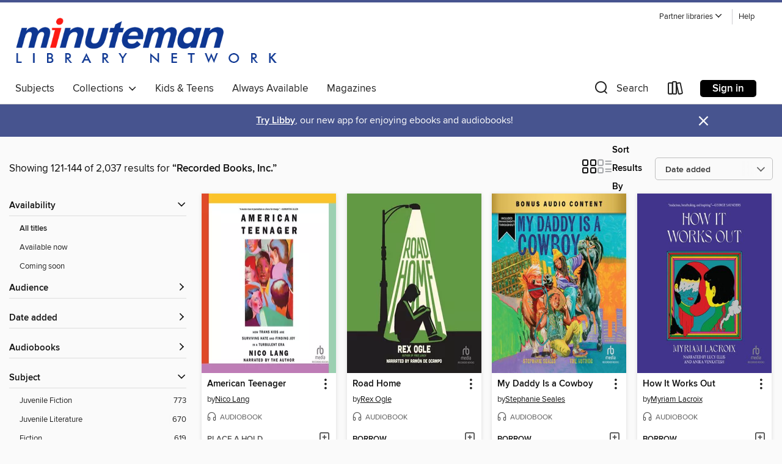

--- FILE ---
content_type: text/html; charset=utf-8
request_url: https://minuteman.overdrive.com/minuteman-waltham/content/search/publisherId?query=223131&page=6&sortBy=newlyadded
body_size: 55753
content:
<!DOCTYPE html>
<html lang="en" dir="ltr" class="no-js">
    <head>
        
    
        
    

    <meta name="twitter:title" property="og:title" content="Minuteman Library Network"/>
    <meta name="twitter:description" property="og:description" content="See search results for &quot;Recorded Books, Inc.&quot; in the Minuteman Library Network digital collection."/>
    <meta name="twitter:image" property="og:image" content="https://thunder.cdn.overdrive.com/logo-resized/1758?1722604063"/>
    <meta property="og:url" content="/minuteman-waltham/content/search/publisherId?query=223131&amp;page=6&amp;sortBy=newlyadded"/>
    <meta name="twitter:card" content="summary" />
    <meta property="og:site_name" content="Minuteman Library Network" />
    <meta name="twitter:site" content="@OverDriveLibs" />
    <meta property="og:locale" content="en" />
    <meta name="description" content="See search results for &quot;Recorded Books, Inc.&quot; in the Minuteman Library Network digital collection." />

        <meta http-equiv="X-UA-Compatible" content="IE=edge,chrome=1">
<meta name="viewport" content="width=device-width, initial-scale=1.0 user-scalable=1">





    
        
        
            
        

        <title>Search results for Recorded Books, Inc. - Minuteman Library Network - OverDrive</title>
    


<link rel='shortcut icon' type='image/x-icon' href='https://lightning.od-cdn.com/static/img/favicon.bb86d660d3929b5c0c65389d6a8e8aba.ico' />


    
        <meta name="twitter:title" property="og:title" content="Minuteman Library Network"/>
        <meta name="twitter:description" property="og:description" content="Browse, borrow, and enjoy titles from the Minuteman Library Network digital collection."/>
        <meta name="twitter:image" property="og:image" content="https://thunder.cdn.overdrive.com/logo-resized/1758?1722604063"/>
        <meta property="og:url" content="/minuteman-waltham/content/search/publisherId?query=223131&amp;page=6&amp;sortBy=newlyadded"/>
        <meta name="twitter:card" content="summary" />
        <meta property="og:site_name" content="Minuteman Library Network" />
        <meta name="twitter:site" content="@OverDriveLibs" />
        <meta property="og:locale" content="en" />
        
    
<!-- iOS smart app banner -->
    <meta name="apple-itunes-app" content="app-id=1076402606" />
    <!-- Google Play app banner -->
    <link rel="manifest" href="https://lightning.od-cdn.com/static/manifest.ed71e3d923d287cd1dce64ae0d3cc8b8.json">
    <meta name="google-play-app" content="app-id=com.overdrive.mobile.android.libby" />
    <!-- Windows Store app banner -->
    <meta name="msApplication-ID" content="2FA138F6.LibbybyOverDrive" />
    <meta name="msApplication-PackageFamilyName" content="2FA138F6.LibbybyOverDrive_daecb9042jmvt" />


        <link rel="stylesheet" type="text/css" href="https://lightning.od-cdn.com/static/vendor.bundle.min.5eabf64aeb625aca9acda7ccc8bb0256.css" onerror="cdnError(this)" />
        <link rel="stylesheet" type="text/css" href="https://lightning.od-cdn.com/static/app.bundle.min.0daacbc20b85e970d37a37fe3fc3b92b.css" onerror="cdnError(this)" />
        <link rel='shortcut icon' type='image/x-icon' href='https://lightning.od-cdn.com/static/img/favicon.bb86d660d3929b5c0c65389d6a8e8aba.ico' />

        
    <link rel="stylesheet" type="text/css" href="https://lightning.od-cdn.com/static/faceted-media.min.4cf2f9699e20c37ba2839a67bcf88d4d.css" />


        

<link rel="stylesheet" type="text/css" href="/assets/v3/css/45b2cd3100fbdebbdb6e3d5fa7e06ec7/colors.css?primary=%237680af&primaryR=118&primaryG=128&primaryB=175&primaryFontColor=%23fff&secondary=%2347548f&secondaryR=71&secondaryG=84&secondaryB=143&secondaryFontColor=%23fff&bannerIsSecondaryColor=false&defaultColor=%23222">

        <script>
    window.OverDrive = window.OverDrive || {};
    window.OverDrive.colors = {};
    window.OverDrive.colors.primary = "#7680af";
    window.OverDrive.colors.secondary = "#47548f";
    window.OverDrive.tenant = 410;
    window.OverDrive.libraryName = "Minuteman Library Network";
    window.OverDrive.advantageKey = "minuteman-waltham";
    window.OverDrive.libraryKey = "minuteman-waltham";
    window.OverDrive.accountIds = [-1,10];
    window.OverDrive.parentAccountKey = "minuteman";
    window.OverDrive.allFeatures = "";
    window.OverDrive.libraryConfigurations = {"autocomplete":{"enabled":true},"content-holds":{"enabled":true},"getACard":{"enabled":false},"backToMainCollectionLink":{"enabled":true},"promoteLibby":{"enabled":true},"switchToLibby":{"enabled":true},"disableOdAppAccess":{"enabled":true},"bannerIsSecondaryColor":{"enabled":false},"lexileScores":{"enabled":true},"atosLevels":{"enabled":true},"gradeLevels":{"enabled":true},"interestLevels":{"enabled":true},"readingHistory":{"enabled":true},"reciprocalLending":{"enabled":true},"OzoneAuthentication":{"enabled":true},"Notifications":{"enabled":true},"kindleFooter":{"enabled":true},"kindleNav":{"enabled":true},"kindleLoanFormatLimit":{"enabled":true},"kindleSearchOffer":{"enabled":true},"kindleLoanOffer":{"enabled":true},"sampleOnlyMode":{},"luckyDayMenuLink":{"enabled":true},"disableWishlist":{"enabled":false},"simplifiedNavigationBar":{"enabled":false},"geo-idc":{"enabled":false},"libby-footer-promo":{"enabled":false}};
    window.OverDrive.mediaItems = {"1475077":{"reserveId":"94bf8a75-61d6-4082-85d0-cac917854d53","subjects":[{"id":"26","name":"Fiction"},{"id":"100","name":"Thriller"}],"bisacCodes":["FIC031000"],"bisac":[{"code":"FIC031000","description":"Fiction / Thrillers / General"}],"levels":[],"creators":[{"id":83103,"name":"Chuck Palahniuk","role":"Author","sortName":"Palahniuk, Chuck"},{"id":544979,"name":"Jim Colby","role":"Narrator","sortName":"Colby, Jim"}],"languages":[{"id":"en","name":"English"}],"imprint":{"id":"198517","name":"Recorded Books"},"isBundledChild":false,"ratings":{"maturityLevel":{"id":"generalcontent","name":"General content"},"naughtyScore":{"id":"GeneralContent","name":"General content"}},"constraints":{"isDisneyEulaRequired":false},"reviewCounts":{"premium":3,"publisherSupplier":0},"isAvailable":false,"isPreReleaseTitle":false,"estimatedReleaseDate":"2008-05-07T04:00:00Z","sample":{"href":"https://samples.overdrive.com/?crid=94BF8A75-61D6-4082-85D0-CAC917854D53&.epub-sample.overdrive.com"},"publisher":{"id":"223131","name":"Recorded Books, Inc."},"description":"Every weekend, in basements and car parks across the country, young men with good white-collar jobs and absent fathers take off their shoes and shirts and fight each other barehanded. Then they go back to those jobs with blackened eyes and...","availableCopies":0,"ownedCopies":1,"luckyDayAvailableCopies":0,"luckyDayOwnedCopies":0,"holdsCount":3,"holdsRatio":3,"estimatedWaitDays":56,"isFastlane":false,"availabilityType":"normal","isRecommendableToLibrary":true,"isOwned":true,"isHoldable":true,"isAdvantageFiltered":false,"visitorEligible":true,"juvenileEligible":false,"youngAdultEligible":false,"contentAccessLevels":0,"classifications":{},"type":{"id":"audiobook","name":"Audiobook"},"covers":{"cover150Wide":{"href":"https://img2.od-cdn.com/ImageType-150/1694-1/{94BF8A75-61D6-4082-85D0-CAC917854D53}IMG150.JPG","height":200,"width":150,"primaryColor":{"hex":"#6F0F11","rgb":{"red":111,"green":15,"blue":17}},"isPlaceholderImage":false},"cover300Wide":{"href":"https://img2.od-cdn.com/ImageType-400/1694-1/{94BF8A75-61D6-4082-85D0-CAC917854D53}IMG400.JPG","height":400,"width":300,"primaryColor":{"hex":"#4A0000","rgb":{"red":74,"green":0,"blue":0}},"isPlaceholderImage":false},"cover510Wide":{"href":"https://img3.od-cdn.com/ImageType-100/1694-1/{94BF8A75-61D6-4082-85D0-CAC917854D53}IMG100.JPG","height":680,"width":510,"primaryColor":{"hex":"#4D0000","rgb":{"red":77,"green":0,"blue":0}},"isPlaceholderImage":false}},"id":"1475077","firstCreatorName":"Chuck Palahniuk","firstCreatorId":83103,"firstCreatorSortName":"Palahniuk, Chuck","title":"Fight Club","sortTitle":"Fight Club","starRating":3.7,"starRatingCount":126,"edition":"Unabridged","publishDate":"2008-05-07T00:00:00Z","publishDateText":"05/07/2008","formats":[{"identifiers":[{"type":"ISBN","value":"9781436133005"},{"type":"8","value":"recordedbooks_audio#9781436133005"},{"type":"LibraryISBN","value":"9781456101015"}],"rights":[],"fileSize":161498172,"onSaleDateUtc":"2008-05-07T04:00:00+00:00","duration":"05:36:27","hasAudioSynchronizedText":false,"isBundleParent":false,"isbn":"9781456101015","bundledContent":[],"sample":{"href":"https://samples.overdrive.com/?crid=94BF8A75-61D6-4082-85D0-CAC917854D53&.epub-sample.overdrive.com"},"fulfillmentType":"bifocal","id":"audiobook-overdrive","name":"OverDrive Listen audiobook"},{"identifiers":[{"type":"ISBN","value":"9781436133005"},{"type":"8","value":"recordedbooks_audio#9781436133005"},{"type":"LibraryISBN","value":"9781456101015"}],"rights":[],"fileSize":161519294,"onSaleDateUtc":"2008-05-07T04:00:00+00:00","partCount":5,"duration":"05:36:25","hasAudioSynchronizedText":false,"isBundleParent":false,"isbn":"9781456101015","bundledContent":[],"sample":{"href":"https://excerpts.cdn.overdrive.com/FormatType-425/1694-1/1475077-FightClub.mp3"},"fulfillmentType":"odm","id":"audiobook-mp3","name":"MP3 audiobook"}],"publisherAccount":{"id":"4295","name":"Recorded Books, LLC"}},"2715036":{"reserveId":"7e46703d-486a-48a1-b1f3-fc7ec0b83ee5","subjects":[{"id":"26","name":"Fiction"},{"id":"100","name":"Thriller"}],"bisacCodes":["FIC006000"],"bisac":[{"code":"FIC006000","description":"Fiction / Thrillers / Espionage"}],"levels":[],"creators":[{"id":100367,"name":"Eric Ambler","role":"Author","sortName":"Ambler, Eric"},{"id":260499,"name":"Alexander Spencer","role":"Narrator","sortName":"Spencer, Alexander"}],"languages":[{"id":"en","name":"English"}],"imprint":{"id":"198517","name":"Recorded Books"},"isBundledChild":false,"ratings":{"maturityLevel":{"id":"generalcontent","name":"General content"},"naughtyScore":{"id":"GeneralContent","name":"General content"}},"constraints":{"isDisneyEulaRequired":false},"reviewCounts":{"premium":0,"publisherSupplier":0},"isAvailable":false,"isPreReleaseTitle":false,"estimatedReleaseDate":"2014-04-01T04:00:00Z","sample":{"href":"https://samples.overdrive.com/?crid=7e46703d-486a-48a1-b1f3-fc7ec0b83ee5&.epub-sample.overdrive.com"},"publisher":{"id":"223131","name":"Recorded Books, Inc."},"series":"Charles Latimer","description":"-An early classic of espionage fiction. Through the cafEs, trains and nighttime cities of Europe, Charles Latimer follows a twisting trail of drug-smugglers, thieves and assassins that will lead him to Dimitrios.","availableCopies":0,"ownedCopies":1,"luckyDayAvailableCopies":0,"luckyDayOwnedCopies":0,"holdsCount":4,"holdsRatio":4,"estimatedWaitDays":70,"isFastlane":false,"availabilityType":"normal","isRecommendableToLibrary":true,"isOwned":true,"isHoldable":true,"isAdvantageFiltered":false,"visitorEligible":true,"juvenileEligible":false,"youngAdultEligible":false,"contentAccessLevels":0,"classifications":{},"type":{"id":"audiobook","name":"Audiobook"},"covers":{"cover150Wide":{"href":"https://img2.od-cdn.com/ImageType-150/1694-1/7E4/670/3D/{7E46703D-486A-48A1-B1F3-FC7EC0B83EE5}Img150.jpg","height":200,"width":150,"primaryColor":{"hex":"#A91F2E","rgb":{"red":169,"green":31,"blue":46}},"isPlaceholderImage":false},"cover300Wide":{"href":"https://img2.od-cdn.com/ImageType-400/1694-1/7E4/670/3D/{7E46703D-486A-48A1-B1F3-FC7EC0B83EE5}Img400.jpg","height":400,"width":300,"primaryColor":{"hex":"#A91F2E","rgb":{"red":169,"green":31,"blue":46}},"isPlaceholderImage":false},"cover510Wide":{"href":"https://img2.od-cdn.com/ImageType-100/1694-1/{7E46703D-486A-48A1-B1F3-FC7EC0B83EE5}Img100.jpg","height":680,"width":510,"primaryColor":{"hex":"#A91F2E","rgb":{"red":169,"green":31,"blue":46}},"isPlaceholderImage":false}},"id":"2715036","firstCreatorName":"Eric Ambler","firstCreatorId":100367,"firstCreatorSortName":"Ambler, Eric","title":"A Coffin for Dimitrios","sortTitle":"Coffin for Dimitrios","starRating":4,"starRatingCount":4,"edition":"Unabridged","publishDate":"2014-04-01T00:00:00Z","publishDateText":"04/01/2014","formats":[{"identifiers":[{"type":"ISBN","value":"9781440702907"},{"type":"PublisherCatalogNumber","value":"54353"},{"type":"8","value":"recordedbooks_audio#9781440702907"},{"type":"LibraryISBN","value":"9781490629742"}],"rights":[],"fileSize":232546008,"onSaleDateUtc":"2014-04-01T04:00:00+00:00","duration":"08:04:28","hasAudioSynchronizedText":false,"isBundleParent":false,"isbn":"9781490629742","bundledContent":[],"sample":{"href":"https://samples.overdrive.com/?crid=7e46703d-486a-48a1-b1f3-fc7ec0b83ee5&.epub-sample.overdrive.com"},"fulfillmentType":"bifocal","id":"audiobook-overdrive","name":"OverDrive Listen audiobook"},{"identifiers":[{"type":"ISBN","value":"9781440702907"},{"type":"PublisherCatalogNumber","value":"54353"},{"type":"8","value":"recordedbooks_audio#9781440702907"},{"type":"LibraryISBN","value":"9781490629742"}],"rights":[],"fileSize":232908878,"onSaleDateUtc":"2014-04-01T04:00:00+00:00","partCount":8,"duration":"08:04:25","hasAudioSynchronizedText":false,"isBundleParent":false,"isbn":"9781490629742","bundledContent":[],"sample":{"href":"https://excerpts.cdn.overdrive.com/FormatType-425/1694-1/2715036-ACoffinForDimitrios.mp3"},"fulfillmentType":"odm","id":"audiobook-mp3","name":"MP3 audiobook"}],"publisherAccount":{"id":"4295","name":"Recorded Books, LLC"},"detailedSeries":{"seriesId":520334,"seriesName":"Charles Latimer","readingOrder":"1","rank":2}},"9066773":{"reserveId":"a430e076-16de-4b81-a016-d83280e24d0d","subjects":[{"id":"26","name":"Fiction"},{"id":"77","name":"Romance"},{"id":"97","name":"Christian Fiction"},{"id":"115","name":"Historical Fiction"}],"bisacCodes":["FIC042040","FIC042100","FIC042110"],"bisac":[{"code":"FIC042040","description":"Fiction / Christian / Romance / General"},{"code":"FIC042100","description":"FICTION / Christian / Contemporary"},{"code":"FIC042110","description":"FICTION / Christian / Romance / Historical"}],"levels":[],"creators":[{"id":82848,"name":"Irene Hannon","role":"Author","sortName":"Hannon, Irene"},{"id":608422,"name":"Thérèse Plummer","role":"Narrator","sortName":"Plummer, Thérèse"}],"languages":[{"id":"en","name":"English"}],"imprint":{"id":"198517","name":"Recorded Books"},"isBundledChild":false,"ratings":{"maturityLevel":{"id":"generalcontent","name":"General content"},"naughtyScore":{"id":"GeneralContent","name":"General content"}},"constraints":{"isDisneyEulaRequired":false},"reviewCounts":{"premium":0,"publisherSupplier":0},"isAvailable":true,"isPreReleaseTitle":false,"estimatedReleaseDate":"2022-11-15T05:00:00Z","sample":{"href":"https://samples.overdrive.com/?crid=a430e076-16de-4b81-a016-d83280e24d0d&.epub-sample.overdrive.com"},"publisher":{"id":"223131","name":"Recorded Books, Inc."},"subtitle":"Encore Edition","description":"Neither is looking for love ... but what if it comes calling when they least expect it?<br/>When Rachel Shaw and Jack Fletcher meet on a sunny Georgia barrier island, it seems like the perfect start to a romance.<br/>There's just one...","availableCopies":49,"ownedCopies":49,"luckyDayAvailableCopies":0,"luckyDayOwnedCopies":0,"holdsCount":0,"isFastlane":true,"availabilityType":"normal","isRecommendableToLibrary":true,"isOwned":true,"isHoldable":true,"isAdvantageFiltered":false,"visitorEligible":true,"juvenileEligible":false,"youngAdultEligible":false,"contentAccessLevels":0,"classifications":{},"type":{"id":"audiobook","name":"Audiobook"},"covers":{"cover150Wide":{"href":"https://img2.od-cdn.com/ImageType-150/1694-1/{A430E076-16DE-4B81-A016-D83280E24D0D}IMG150.JPG","height":200,"width":150,"primaryColor":{"hex":"#ACE1F3","rgb":{"red":172,"green":225,"blue":243}},"isPlaceholderImage":false},"cover300Wide":{"href":"https://img3.od-cdn.com/ImageType-400/1694-1/{A430E076-16DE-4B81-A016-D83280E24D0D}IMG400.JPG","height":400,"width":300,"primaryColor":{"hex":"#ADE0F3","rgb":{"red":173,"green":224,"blue":243}},"isPlaceholderImage":false},"cover510Wide":{"href":"https://img1.od-cdn.com/ImageType-100/1694-1/{A430E076-16DE-4B81-A016-D83280E24D0D}IMG100.JPG","height":680,"width":510,"primaryColor":{"hex":"#ADE1F6","rgb":{"red":173,"green":225,"blue":246}},"isPlaceholderImage":false}},"id":"9066773","firstCreatorName":"Irene Hannon","firstCreatorId":82848,"firstCreatorSortName":"Hannon, Irene","title":"Second Chance Summer","sortTitle":"Second Chance Summer Encore Edition","starRating":2.8,"starRatingCount":6,"edition":"Unabridged","publishDate":"2022-11-15T00:00:00Z","publishDateText":"11/15/2022","formats":[{"identifiers":[{"type":"ISBN","value":"9781705073643"}],"rights":[],"fileSize":185748581,"onSaleDateUtc":"2022-11-15T05:00:00+00:00","duration":"06:26:58","hasAudioSynchronizedText":false,"isBundleParent":false,"isbn":"9781705073643","bundledContent":[],"sample":{"href":"https://samples.overdrive.com/?crid=a430e076-16de-4b81-a016-d83280e24d0d&.epub-sample.overdrive.com"},"fulfillmentType":"bifocal","id":"audiobook-overdrive","name":"OverDrive Listen audiobook"},{"identifiers":[{"type":"ISBN","value":"9781705073643"}],"rights":[],"fileSize":185770356,"onSaleDateUtc":"2022-11-15T05:00:00+00:00","partCount":6,"duration":"06:30:56","hasAudioSynchronizedText":false,"isBundleParent":false,"isbn":"9781705073643","bundledContent":[],"fulfillmentType":"odm","id":"audiobook-mp3","name":"MP3 audiobook"}],"publisherAccount":{"id":"4295","name":"Recorded Books, LLC"}},"10259405":{"reserveId":"fd4838f6-2027-4629-984e-791168b499d2","subjects":[{"id":"26","name":"Fiction"},{"id":"57","name":"Mystery"},{"id":"86","name":"Suspense"},{"id":"100","name":"Thriller"}],"bisacCodes":["FIC022040","FIC030000","FIC044000"],"bisac":[{"code":"FIC022040","description":"Fiction / Mystery & Detective / Women Sleuths"},{"code":"FIC030000","description":"Fiction / Thrillers / Suspense"},{"code":"FIC044000","description":"Fiction / Contemporary Women"}],"levels":[],"creators":[{"id":316944,"name":"Andromeda Romano-Lax","role":"Author","sortName":"Romano-Lax, Andromeda"},{"id":157265,"name":"Susan Bennett","role":"Narrator","sortName":"Bennett, Susan"},{"id":2663068,"name":"Rebecca Quinn Robertson","role":"Narrator","sortName":"Robertson, Rebecca Quinn"}],"languages":[{"id":"en","name":"English"}],"imprint":{"id":"198517","name":"Recorded Books"},"isBundledChild":false,"ratings":{"maturityLevel":{"id":"generalcontent","name":"General content"},"naughtyScore":{"id":"GeneralContent","name":"General content"}},"constraints":{"isDisneyEulaRequired":false},"reviewCounts":{"premium":2,"publisherSupplier":0},"isAvailable":true,"isPreReleaseTitle":false,"estimatedReleaseDate":"2024-05-07T04:00:00Z","sample":{"href":"https://samples.overdrive.com/?crid=fd4838f6-2027-4629-984e-791168b499d2&.epub-sample.overdrive.com"},"publisher":{"id":"223131","name":"Recorded Books, Inc."},"description":"Rose, the mother of twentysomething aspiring writer Jules, has waited three months for answers about her daughter's death. Why was she swimming alone when she feared the water? Why did she stop texting days before she was last seen? When the...","availableCopies":1,"ownedCopies":2,"luckyDayAvailableCopies":0,"luckyDayOwnedCopies":0,"holdsCount":0,"holdsRatio":0,"estimatedWaitDays":7,"isFastlane":false,"availabilityType":"normal","isRecommendableToLibrary":true,"isOwned":true,"isHoldable":true,"isAdvantageFiltered":false,"visitorEligible":true,"juvenileEligible":false,"youngAdultEligible":false,"contentAccessLevels":0,"classifications":{},"type":{"id":"audiobook","name":"Audiobook"},"covers":{"cover150Wide":{"href":"https://img2.od-cdn.com/ImageType-150/1694-1/{FD4838F6-2027-4629-984E-791168B499D2}IMG150.JPG","height":200,"width":150,"primaryColor":{"hex":"#091B27","rgb":{"red":9,"green":27,"blue":39}},"isPlaceholderImage":false},"cover300Wide":{"href":"https://img3.od-cdn.com/ImageType-400/1694-1/{FD4838F6-2027-4629-984E-791168B499D2}IMG400.JPG","height":400,"width":300,"primaryColor":{"hex":"#0A1A27","rgb":{"red":10,"green":26,"blue":39}},"isPlaceholderImage":false},"cover510Wide":{"href":"https://img1.od-cdn.com/ImageType-100/1694-1/{FD4838F6-2027-4629-984E-791168B499D2}IMG100.JPG","height":680,"width":510,"primaryColor":{"hex":"#0A1A27","rgb":{"red":10,"green":26,"blue":39}},"isPlaceholderImage":false}},"id":"10259405","firstCreatorName":"Andromeda Romano-Lax","firstCreatorId":316944,"firstCreatorSortName":"Romano-Lax, Andromeda","title":"The Deepest Lake","sortTitle":"Deepest Lake","starRating":2.5,"starRatingCount":4,"edition":"Unabridged","publishDate":"2024-05-07T00:00:00Z","publishDateText":"05/07/2024","formats":[{"identifiers":[{"type":"ISBN","value":"9798891783775"}],"rights":[],"fileSize":341229452,"onSaleDateUtc":"2024-05-07T04:00:00+00:00","duration":"11:50:53","hasAudioSynchronizedText":false,"isBundleParent":false,"isbn":"9798891783775","bundledContent":[],"sample":{"href":"https://samples.overdrive.com/?crid=fd4838f6-2027-4629-984e-791168b499d2&.epub-sample.overdrive.com"},"fulfillmentType":"bifocal","id":"audiobook-overdrive","name":"OverDrive Listen audiobook"},{"identifiers":[{"type":"ISBN","value":"9798891783775"}],"rights":[],"fileSize":341267620,"onSaleDateUtc":"2024-05-07T04:00:00+00:00","partCount":11,"duration":"11:56:47","hasAudioSynchronizedText":false,"isBundleParent":false,"isbn":"9798891783775","bundledContent":[],"fulfillmentType":"odm","id":"audiobook-mp3","name":"MP3 audiobook"}],"publisherAccount":{"id":"4295","name":"Recorded Books, LLC"}},"10489496":{"reserveId":"270a491d-de84-48b8-bfb1-b45ec69ba981","subjects":[{"id":"26","name":"Fiction"},{"id":"49","name":"Literature"},{"id":"1224","name":"LGBTQIA+ (Fiction)"}],"bisacCodes":["FIC018000","FIC019000","FIC044000"],"bisac":[{"code":"FIC018000","description":"Fiction / LGBTQ+ / Lesbian"},{"code":"FIC019000","description":"Fiction / Literary"},{"code":"FIC044000","description":"Fiction / Contemporary Women"}],"levels":[],"creators":[{"id":3246657,"name":"Myriam Lacroix","role":"Author","sortName":"Lacroix, Myriam"},{"id":608808,"name":"Lucy Ellis","role":"Narrator","sortName":"Ellis, Lucy"},{"id":3434121,"name":"Anika Venkatesh","role":"Narrator","sortName":"Venkatesh, Anika"}],"languages":[{"id":"en","name":"English"}],"imprint":{"id":"198517","name":"Recorded Books"},"isBundledChild":false,"ratings":{"maturityLevel":{"id":"generalcontent","name":"General content"},"naughtyScore":{"id":"GeneralContent","name":"General content"}},"constraints":{"isDisneyEulaRequired":false},"reviewCounts":{"premium":1,"publisherSupplier":0},"isAvailable":true,"isPreReleaseTitle":false,"estimatedReleaseDate":"2024-05-07T04:00:00Z","sample":{"href":"https://samples.overdrive.com/?crid=270a491d-de84-48b8-bfb1-b45ec69ba981&.epub-sample.overdrive.com"},"publisher":{"id":"223131","name":"Recorded Books, Inc."},"description":"What if you had the chance to rewrite the course of your relationship, again and again, in the hopes that it would work out?<br/>When Myriam and Allison fall in love at a show in a run-down punk house, their relationship begins to unfold through...","availableCopies":1,"ownedCopies":1,"luckyDayAvailableCopies":0,"luckyDayOwnedCopies":0,"holdsCount":0,"holdsRatio":0,"estimatedWaitDays":14,"isFastlane":false,"availabilityType":"normal","isRecommendableToLibrary":true,"isOwned":true,"isHoldable":true,"isAdvantageFiltered":false,"visitorEligible":true,"juvenileEligible":false,"youngAdultEligible":false,"contentAccessLevels":0,"classifications":{},"type":{"id":"audiobook","name":"Audiobook"},"covers":{"cover150Wide":{"href":"https://img2.od-cdn.com/ImageType-150/1694-1/{270A491D-DE84-48B8-BFB1-B45EC69BA981}IMG150.JPG","height":200,"width":150,"primaryColor":{"hex":"#41348C","rgb":{"red":65,"green":52,"blue":140}},"isPlaceholderImage":false},"cover300Wide":{"href":"https://img3.od-cdn.com/ImageType-400/1694-1/{270A491D-DE84-48B8-BFB1-B45EC69BA981}IMG400.JPG","height":400,"width":300,"primaryColor":{"hex":"#41348C","rgb":{"red":65,"green":52,"blue":140}},"isPlaceholderImage":false},"cover510Wide":{"href":"https://img3.od-cdn.com/ImageType-100/1694-1/{270A491D-DE84-48B8-BFB1-B45EC69BA981}IMG100.JPG","height":680,"width":510,"primaryColor":{"hex":"#41348C","rgb":{"red":65,"green":52,"blue":140}},"isPlaceholderImage":false}},"id":"10489496","firstCreatorName":"Myriam Lacroix","firstCreatorId":3246657,"firstCreatorSortName":"Lacroix, Myriam","title":"How It Works Out","sortTitle":"How It Works Out","starRating":2.3,"starRatingCount":3,"edition":"Unabridged","publishDate":"2024-05-07T00:00:00Z","publishDateText":"05/07/2024","formats":[{"identifiers":[{"type":"ISBN","value":"9798891788268"}],"rights":[],"fileSize":187186987,"onSaleDateUtc":"2024-05-07T04:00:00+00:00","duration":"06:29:58","hasAudioSynchronizedText":false,"isBundleParent":false,"isbn":"9798891788268","bundledContent":[],"sample":{"href":"https://samples.overdrive.com/?crid=270a491d-de84-48b8-bfb1-b45ec69ba981&.epub-sample.overdrive.com"},"fulfillmentType":"bifocal","id":"audiobook-overdrive","name":"OverDrive Listen audiobook"},{"identifiers":[{"type":"ISBN","value":"9798891788268"}],"rights":[],"fileSize":187209222,"onSaleDateUtc":"2024-05-07T04:00:00+00:00","partCount":6,"duration":"06:34:55","hasAudioSynchronizedText":false,"isBundleParent":false,"isbn":"9798891788268","bundledContent":[],"fulfillmentType":"odm","id":"audiobook-mp3","name":"MP3 audiobook"}],"publisherAccount":{"id":"4295","name":"Recorded Books, LLC"}},"10489504":{"reserveId":"2271d750-26ab-43a4-bda7-bffbc395bd3f","subjects":[{"id":"43","name":"Juvenile Fiction"},{"id":"44","name":"Juvenile Literature"}],"bisacCodes":["JUV013030","JUV013060"],"bisac":[{"code":"JUV013030","description":"Juvenile Fiction / Family / Multigenerational"},{"code":"JUV013060","description":"Juvenile Fiction / Family / Parents"}],"levels":[{"value":"3.8","id":"atos","name":"ATOS"},{"value":"550","id":"lexile","name":"Lexile Score"},{"value":"K-3(LG)","id":"interest-level","name":"Interest Level"},{"low":"200","high":"300","value":"2-3","id":"reading-level","name":"Reading Level"}],"creators":[{"id":494289,"name":"Stephanie Seales","role":"Author","sortName":"Seales, Stephanie"},{"id":2366906,"name":"C. G. Esperanza","role":"Illustrator","sortName":"Esperanza, C. G."},{"id":494289,"name":"Stephanie Seales","role":"Narrator","sortName":"Seales, Stephanie"}],"languages":[{"id":"en","name":"English"}],"imprint":{"id":"198517","name":"Recorded Books"},"isBundledChild":false,"ratings":{"maturityLevel":{"id":"juvenile","name":"Juvenile"},"naughtyScore":{"id":"Juvenile","name":"Juvenile"}},"constraints":{"isDisneyEulaRequired":false},"reviewCounts":{"premium":1,"publisherSupplier":0},"awards":[{"id":19,"description":"Coretta Scott King Book Award","source":"American Library Association"},{"id":28,"description":"Caldecott Honor Book","source":"Association for Library Service to Children"}],"isAvailable":true,"isPreReleaseTitle":false,"estimatedReleaseDate":"2024-06-11T04:00:00Z","sample":{"href":"https://samples.overdrive.com/?crid=2271d750-26ab-43a4-bda7-bffbc395bd3f&.epub-sample.overdrive.com"},"publisher":{"id":"223131","name":"Recorded Books, Inc."},"description":"TALL. HIGH AS THE CLOUDS. STRONG AS A HORSE'S BACK. LIKE A COWBOY.<br/>In the early hours before dawn, a young girl and her father greet their horses and ride together through the waking city streets. As they trot along, Daddy tells cowboy...","availableCopies":99,"ownedCopies":99,"luckyDayAvailableCopies":0,"luckyDayOwnedCopies":0,"holdsCount":0,"holdsRatio":0,"estimatedWaitDays":14,"isFastlane":true,"availabilityType":"normal","isRecommendableToLibrary":true,"isOwned":true,"isHoldable":true,"isAdvantageFiltered":false,"visitorEligible":true,"juvenileEligible":false,"youngAdultEligible":false,"contentAccessLevels":0,"classifications":{},"type":{"id":"audiobook","name":"Audiobook"},"covers":{"cover150Wide":{"href":"https://img1.od-cdn.com/ImageType-150/1694-1/{2271D750-26AB-43A4-BDA7-BFFBC395BD3F}IMG150.JPG","height":200,"width":150,"primaryColor":{"hex":"#BA9739","rgb":{"red":186,"green":151,"blue":57}},"isPlaceholderImage":false},"cover300Wide":{"href":"https://img1.od-cdn.com/ImageType-400/1694-1/{2271D750-26AB-43A4-BDA7-BFFBC395BD3F}IMG400.JPG","height":400,"width":300,"primaryColor":{"hex":"#B79436","rgb":{"red":183,"green":148,"blue":54}},"isPlaceholderImage":false},"cover510Wide":{"href":"https://img2.od-cdn.com/ImageType-100/1694-1/{2271D750-26AB-43A4-BDA7-BFFBC395BD3F}IMG100.JPG","height":680,"width":510,"primaryColor":{"hex":"#B79436","rgb":{"red":183,"green":148,"blue":54}},"isPlaceholderImage":false}},"id":"10489504","firstCreatorName":"Stephanie Seales","firstCreatorId":494289,"firstCreatorSortName":"Seales, Stephanie","title":"My Daddy Is a Cowboy","sortTitle":"My Daddy Is a Cowboy","starRating":3,"starRatingCount":1,"edition":"Unabridged","publishDate":"2024-06-11T00:00:00Z","publishDateText":"06/11/2024","formats":[{"identifiers":[{"type":"ISBN","value":"9798891788084"}],"rights":[],"fileSize":3455686,"onSaleDateUtc":"2024-06-11T04:00:00+00:00","duration":"00:07:11","hasAudioSynchronizedText":false,"isBundleParent":false,"isbn":"9798891788084","bundledContent":[],"sample":{"href":"https://samples.overdrive.com/?crid=2271d750-26ab-43a4-bda7-bffbc395bd3f&.epub-sample.overdrive.com"},"fulfillmentType":"bifocal","id":"audiobook-overdrive","name":"OverDrive Listen audiobook"},{"identifiers":[{"type":"ISBN","value":"9798891788084"}],"rights":[],"fileSize":3458782,"onSaleDateUtc":"2024-06-11T04:00:00+00:00","partCount":1,"duration":"00:07:11","hasAudioSynchronizedText":false,"isBundleParent":false,"isbn":"9798891788084","bundledContent":[],"fulfillmentType":"odm","id":"audiobook-mp3","name":"MP3 audiobook"}],"publisherAccount":{"id":"4295","name":"Recorded Books, LLC"}},"10565627":{"reserveId":"9b6ce96a-e301-4067-a820-94332331bd32","subjects":[{"id":"43","name":"Juvenile Fiction"},{"id":"44","name":"Juvenile Literature"}],"bisacCodes":["JUV014000","JUV026000","JUV039060"],"bisac":[{"code":"JUV014000","description":"Juvenile Fiction / Girls & Women"},{"code":"JUV026000","description":"Juvenile Fiction / Love & Romance"},{"code":"JUV039060","description":"Juvenile Fiction / Social Themes / Friendship"}],"levels":[],"creators":[{"id":672233,"name":"Rachael Allen","role":"Author","sortName":"Allen, Rachael"},{"id":499905,"name":"Laura Knight Keating","role":"Narrator","sortName":"Keating, Laura Knight"},{"id":866608,"name":"Taylor Meskimen","role":"Narrator","sortName":"Meskimen, Taylor"},{"id":3075374,"name":"Allyson Morgan","role":"Narrator","sortName":"Morgan, Allyson"},{"id":185131,"name":"Soneela Nankani","role":"Narrator","sortName":"Nankani, Soneela"}],"languages":[{"id":"en","name":"English"}],"imprint":{"id":"198517","name":"Recorded Books"},"isBundledChild":false,"ratings":{"maturityLevel":{"id":"juvenile","name":"Juvenile"},"naughtyScore":{"id":"Juvenile","name":"Juvenile"}},"constraints":{"isDisneyEulaRequired":false},"reviewCounts":{"premium":1,"publisherSupplier":0},"isAvailable":true,"isPreReleaseTitle":false,"estimatedReleaseDate":"2024-10-15T04:00:00Z","sample":{"href":"https://samples.overdrive.com/?crid=9b6ce96a-e301-4067-a820-94332331bd32&.epub-sample.overdrive.com"},"publisher":{"id":"223131","name":"Recorded Books, Inc."},"description":"Four girls. One summer. <br/>And a pact to do the impossible.<br/>SKYLER, ELLIE, SCARLETT, AND AMELIA GRACE are forced to spend the summer at the lake house where their moms became best friends.<br/>One can't wait.<br/>One would rather gnaw off...","availableCopies":1,"ownedCopies":1,"luckyDayAvailableCopies":0,"luckyDayOwnedCopies":0,"holdsCount":0,"holdsRatio":0,"estimatedWaitDays":14,"isFastlane":false,"availabilityType":"normal","isRecommendableToLibrary":true,"isOwned":true,"isHoldable":true,"isAdvantageFiltered":false,"visitorEligible":true,"juvenileEligible":false,"youngAdultEligible":false,"contentAccessLevels":0,"classifications":{},"type":{"id":"audiobook","name":"Audiobook"},"covers":{"cover150Wide":{"href":"https://img3.od-cdn.com/ImageType-150/1694-1/{9B6CE96A-E301-4067-A820-94332331BD32}IMG150.JPG","height":200,"width":150,"primaryColor":{"hex":"#DAB445","rgb":{"red":218,"green":180,"blue":69}},"isPlaceholderImage":false},"cover300Wide":{"href":"https://img3.od-cdn.com/ImageType-400/1694-1/{9B6CE96A-E301-4067-A820-94332331BD32}IMG400.JPG","height":400,"width":300,"primaryColor":{"hex":"#D9B547","rgb":{"red":217,"green":181,"blue":71}},"isPlaceholderImage":false},"cover510Wide":{"href":"https://img3.od-cdn.com/ImageType-100/1694-1/{9B6CE96A-E301-4067-A820-94332331BD32}IMG100.JPG","height":680,"width":510,"primaryColor":{"hex":"#D9B545","rgb":{"red":217,"green":181,"blue":69}},"isPlaceholderImage":false}},"id":"10565627","firstCreatorName":"Rachael Allen","firstCreatorId":672233,"firstCreatorSortName":"Allen, Rachael","title":"The Summer of Impossibilities","sortTitle":"Summer of Impossibilities","edition":"Unabridged","publishDate":"2024-10-15T00:00:00Z","publishDateText":"10/15/2024","formats":[{"identifiers":[{"type":"ISBN","value":"9798891787827"}],"rights":[],"fileSize":285339864,"onSaleDateUtc":"2024-10-15T04:00:00+00:00","duration":"09:54:27","hasAudioSynchronizedText":false,"isBundleParent":false,"isbn":"9798891787827","bundledContent":[],"sample":{"href":"https://samples.overdrive.com/?crid=9b6ce96a-e301-4067-a820-94332331bd32&.epub-sample.overdrive.com"},"fulfillmentType":"bifocal","id":"audiobook-overdrive","name":"OverDrive Listen audiobook"},{"identifiers":[{"type":"ISBN","value":"9798891787827"}],"rights":[],"fileSize":285371576,"onSaleDateUtc":"2024-10-15T04:00:00+00:00","partCount":9,"duration":"10:01:22","hasAudioSynchronizedText":false,"isBundleParent":false,"isbn":"9798891787827","bundledContent":[],"fulfillmentType":"odm","id":"audiobook-mp3","name":"MP3 audiobook"}],"publisherAccount":{"id":"4295","name":"Recorded Books, LLC"}},"10621898":{"reserveId":"51a96570-e156-4281-b46b-329f1359daef","subjects":[{"id":"7","name":"Biography & Autobiography"},{"id":"32","name":"LGBTQIA+ (Nonfiction)"},{"id":"128","name":"Young Adult Nonfiction"}],"bisacCodes":["YAN006150"],"bisac":[{"code":"YAN006150","description":"Young Adult Nonfiction / Biography & Autobiography / LGBTQ+"}],"levels":[{"value":"3.8","id":"atos","name":"ATOS"},{"value":"9-12(UG)","id":"interest-level","name":"Interest Level"},{"low":"200","high":"200","value":"2","id":"reading-level","name":"Reading Level"}],"creators":[{"id":1240278,"name":"Rex Ogle","role":"Author","sortName":"Ogle, Rex"},{"id":480705,"name":"Ramón de Ocampo","role":"Narrator","sortName":"de Ocampo, Ramón"}],"languages":[{"id":"en","name":"English"}],"imprint":{"id":"198517","name":"Recorded Books"},"isBundledChild":false,"ratings":{"maturityLevel":{"id":"youngadult","name":"Young adult"},"naughtyScore":{"id":"YoungAdult","name":"Young adult"}},"constraints":{"isDisneyEulaRequired":false},"reviewCounts":{"premium":1,"publisherSupplier":0},"awards":[{"id":22,"description":"Michael L. Printz Award Honor Book","source":"American Library Association"},{"id":120,"description":"Stonewall Honor Book Award","source":"American Library Association"}],"isAvailable":true,"isPreReleaseTitle":false,"estimatedReleaseDate":"2024-06-25T04:00:00Z","sample":{"href":"https://samples.overdrive.com/?crid=51a96570-e156-4281-b46b-329f1359daef&.epub-sample.overdrive.com"},"publisher":{"id":"223131","name":"Recorded Books, Inc."},"description":"One hot summer afternoon, Rex Ogle's sexuality is found out and his father gives him an ultimatum: you can be gay, or you can live here, but not both&#8212;and you have twenty-four hours to decide. Rex desperately hopes for a reprieve that...","availableCopies":93,"ownedCopies":93,"luckyDayAvailableCopies":0,"luckyDayOwnedCopies":0,"holdsCount":0,"holdsRatio":0,"estimatedWaitDays":14,"isFastlane":true,"availabilityType":"normal","isRecommendableToLibrary":true,"isOwned":true,"isHoldable":true,"isAdvantageFiltered":false,"visitorEligible":true,"juvenileEligible":false,"youngAdultEligible":false,"contentAccessLevels":0,"classifications":{},"type":{"id":"audiobook","name":"Audiobook"},"covers":{"cover150Wide":{"href":"https://img2.od-cdn.com/ImageType-150/1694-1/{51A96570-E156-4281-B46B-329F1359DAEF}IMG150.JPG","height":200,"width":150,"primaryColor":{"hex":"#629844","rgb":{"red":98,"green":152,"blue":68}},"isPlaceholderImage":false},"cover300Wide":{"href":"https://img2.od-cdn.com/ImageType-400/1694-1/{51A96570-E156-4281-B46B-329F1359DAEF}IMG400.JPG","height":400,"width":300,"primaryColor":{"hex":"#629844","rgb":{"red":98,"green":152,"blue":68}},"isPlaceholderImage":false},"cover510Wide":{"href":"https://img1.od-cdn.com/ImageType-100/1694-1/{51A96570-E156-4281-B46B-329F1359DAEF}IMG100.JPG","height":680,"width":510,"primaryColor":{"hex":"#629844","rgb":{"red":98,"green":152,"blue":68}},"isPlaceholderImage":false}},"id":"10621898","firstCreatorName":"Rex Ogle","firstCreatorId":1240278,"firstCreatorSortName":"Ogle, Rex","title":"Road Home","sortTitle":"Road Home","starRating":2.3,"starRatingCount":3,"edition":"Unabridged","publishDate":"2024-06-25T00:00:00Z","publishDateText":"06/25/2024","formats":[{"identifiers":[{"type":"ISBN","value":"9798892741736"}],"rights":[],"fileSize":201351833,"onSaleDateUtc":"2024-06-25T04:00:00+00:00","duration":"06:59:28","hasAudioSynchronizedText":false,"isBundleParent":false,"isbn":"9798892741736","bundledContent":[],"sample":{"href":"https://samples.overdrive.com/?crid=51a96570-e156-4281-b46b-329f1359daef&.epub-sample.overdrive.com"},"fulfillmentType":"bifocal","id":"audiobook-overdrive","name":"OverDrive Listen audiobook"},{"identifiers":[{"type":"ISBN","value":"9798892741736"}],"rights":[],"fileSize":201372280,"onSaleDateUtc":"2024-06-25T04:00:00+00:00","partCount":6,"duration":"07:01:25","hasAudioSynchronizedText":false,"isBundleParent":false,"isbn":"9798892741736","bundledContent":[],"fulfillmentType":"odm","id":"audiobook-mp3","name":"MP3 audiobook"}],"publisherAccount":{"id":"4295","name":"Recorded Books, LLC"}},"10781220":{"reserveId":"f1785f2e-d271-48ad-aceb-e9cd7856d7c3","subjects":[{"id":"23","name":"Family & Relationships"},{"id":"32","name":"LGBTQIA+ (Nonfiction)"},{"id":"83","name":"Sociology"},{"id":"111","name":"Nonfiction"}],"bisacCodes":["FAM006000","FAM043000","SOC064020"],"bisac":[{"code":"FAM006000","description":"Family & Relationships / Alternative Family"},{"code":"FAM043000","description":"Family & Relationships / Life Stages / Teenagers"},{"code":"SOC064020","description":"Social Science / LGBTQ+ Studies / Transgender Studies"}],"levels":[],"creators":[{"id":3412474,"name":"Nico Lang","role":"Author","sortName":"Lang, Nico"},{"id":3412474,"name":"Nico Lang","role":"Narrator","sortName":"Lang, Nico"}],"languages":[{"id":"en","name":"English"}],"imprint":{"id":"198517","name":"Recorded Books"},"isBundledChild":false,"ratings":{"maturityLevel":{"id":"generalcontent","name":"General content"},"naughtyScore":{"id":"GeneralContent","name":"General content"}},"constraints":{"isDisneyEulaRequired":false},"reviewCounts":{"premium":1,"publisherSupplier":0},"isAvailable":false,"isPreReleaseTitle":false,"estimatedReleaseDate":"2024-10-08T04:00:00Z","sample":{"href":"https://samples.overdrive.com/?crid=f1785f2e-d271-48ad-aceb-e9cd7856d7c3&.epub-sample.overdrive.com"},"publisher":{"id":"223131","name":"Recorded Books, Inc."},"subtitle":"How Trans Kids Are Surviving Hate and Finding Joy in a Turbulent Era","description":"From an award-winning journalist comes a vivid and moving portrait of eight <br/>trans and nonbinary teenagers across the country, following their daily <br/>triumphs, struggles, and all that encompasses growing up trans in America...","availableCopies":0,"ownedCopies":1,"luckyDayAvailableCopies":0,"luckyDayOwnedCopies":0,"holdsCount":2,"holdsRatio":2,"estimatedWaitDays":42,"isFastlane":false,"availabilityType":"normal","isRecommendableToLibrary":true,"isOwned":true,"isHoldable":true,"isAdvantageFiltered":false,"visitorEligible":true,"juvenileEligible":false,"youngAdultEligible":false,"contentAccessLevels":0,"classifications":{},"type":{"id":"audiobook","name":"Audiobook"},"covers":{"cover150Wide":{"href":"https://img2.od-cdn.com/ImageType-150/1694-1/{F1785F2E-D271-48AD-ACEB-E9CD7856D7C3}IMG150.JPG","height":200,"width":150,"primaryColor":{"hex":"#E2462D","rgb":{"red":226,"green":70,"blue":45}},"isPlaceholderImage":false},"cover300Wide":{"href":"https://img2.od-cdn.com/ImageType-400/1694-1/{F1785F2E-D271-48AD-ACEB-E9CD7856D7C3}IMG400.JPG","height":400,"width":300,"primaryColor":{"hex":"#E14828","rgb":{"red":225,"green":72,"blue":40}},"isPlaceholderImage":false},"cover510Wide":{"href":"https://img1.od-cdn.com/ImageType-100/1694-1/{F1785F2E-D271-48AD-ACEB-E9CD7856D7C3}IMG100.JPG","height":680,"width":510,"primaryColor":{"hex":"#DF4928","rgb":{"red":223,"green":73,"blue":40}},"isPlaceholderImage":false}},"id":"10781220","firstCreatorName":"Nico Lang","firstCreatorId":3412474,"firstCreatorSortName":"Lang, Nico","title":"American Teenager","sortTitle":"American Teenager How Trans Kids Are Surviving Hate and Finding Joy in a Turbulent Era","starRating":5,"starRatingCount":4,"edition":"Unabridged","publishDate":"2024-10-08T00:00:00Z","publishDateText":"10/08/2024","formats":[{"identifiers":[{"type":"ISBN","value":"9798892745512"}],"rights":[],"fileSize":225346351,"onSaleDateUtc":"2024-10-08T04:00:00+00:00","duration":"07:49:27","hasAudioSynchronizedText":false,"isBundleParent":false,"isbn":"9798892745512","bundledContent":[],"sample":{"href":"https://samples.overdrive.com/?crid=f1785f2e-d271-48ad-aceb-e9cd7856d7c3&.epub-sample.overdrive.com"},"fulfillmentType":"bifocal","id":"audiobook-overdrive","name":"OverDrive Listen audiobook"},{"identifiers":[{"type":"ISBN","value":"9798892745512"}],"rights":[],"fileSize":225463887,"onSaleDateUtc":"2024-10-08T04:00:00+00:00","partCount":32,"duration":"07:49:11","hasAudioSynchronizedText":false,"isBundleParent":false,"isbn":"9798892745512","bundledContent":[],"fulfillmentType":"odm","id":"audiobook-mp3","name":"MP3 audiobook"}],"publisherAccount":{"id":"4295","name":"Recorded Books, LLC"}},"10901097":{"reserveId":"7a62c286-b264-469b-a2e1-fc2adce57239","subjects":[{"id":"36","name":"History"},{"id":"45","name":"Juvenile Nonfiction"},{"id":"83","name":"Sociology"},{"id":"114","name":"Media Studies"}],"bisacCodes":["JNF025070","JNF052030","JNF060000"],"bisac":[{"code":"JNF025070","description":"Juvenile Nonfiction / History / Europe"},{"code":"JNF052030","description":"Juvenile Nonfiction / Social Science / Folklore & Mythology"},{"code":"JNF060000","description":"Juvenile Nonfiction / Media Studies"}],"levels":[],"creators":[{"id":1171010,"name":"Rebecca Siegel","role":"Author","sortName":"Siegel, Rebecca"},{"id":1922424,"name":"Samara Naeymi","role":"Narrator","sortName":"Naeymi, Samara"}],"languages":[{"id":"en","name":"English"}],"imprint":{"id":"198517","name":"Recorded Books"},"isBundledChild":false,"ratings":{"maturityLevel":{"id":"juvenile","name":"Juvenile"},"naughtyScore":{"id":"Juvenile","name":"Juvenile"}},"constraints":{"isDisneyEulaRequired":false},"reviewCounts":{"premium":1,"publisherSupplier":0},"awards":[{"id":144,"description":"Teacher Favorites Award","source":"The Children's Book Council"}],"isAvailable":true,"isPreReleaseTitle":false,"estimatedReleaseDate":"2024-10-01T04:00:00Z","sample":{"href":"https://samples.overdrive.com/?crid=7a62c286-b264-469b-a2e1-fc2adce57239&.epub-sample.overdrive.com"},"publisher":{"id":"223131","name":"Recorded Books, Inc."},"subtitle":"Media, Misinformation, and the Greatest Monster Hoax of All Time","description":"In 1934, a photo of a Scottish lake beast appeared in London's Daily Mail, stunning the public and igniting a worldwide case of Loch Ness Monster fever. But the truth behind that earth-shattering photograph reveals a stranger-than-fiction tale,...","availableCopies":1,"ownedCopies":1,"luckyDayAvailableCopies":0,"luckyDayOwnedCopies":0,"holdsCount":0,"holdsRatio":0,"estimatedWaitDays":14,"isFastlane":false,"availabilityType":"normal","isRecommendableToLibrary":true,"isOwned":true,"isHoldable":true,"isAdvantageFiltered":false,"visitorEligible":true,"juvenileEligible":false,"youngAdultEligible":false,"contentAccessLevels":0,"classifications":{},"type":{"id":"audiobook","name":"Audiobook"},"covers":{"cover150Wide":{"href":"https://img3.od-cdn.com/ImageType-150/1694-1/{7A62C286-B264-469B-A2E1-FC2ADCE57239}IMG150.JPG","height":200,"width":150,"primaryColor":{"hex":"#1E458A","rgb":{"red":30,"green":69,"blue":138}},"isPlaceholderImage":false},"cover300Wide":{"href":"https://img1.od-cdn.com/ImageType-400/1694-1/{7A62C286-B264-469B-A2E1-FC2ADCE57239}IMG400.JPG","height":400,"width":300,"primaryColor":{"hex":"#1F4689","rgb":{"red":31,"green":70,"blue":137}},"isPlaceholderImage":false},"cover510Wide":{"href":"https://img2.od-cdn.com/ImageType-100/1694-1/{7A62C286-B264-469B-A2E1-FC2ADCE57239}IMG100.JPG","height":680,"width":510,"primaryColor":{"hex":"#21468C","rgb":{"red":33,"green":70,"blue":140}},"isPlaceholderImage":false}},"id":"10901097","firstCreatorName":"Rebecca Siegel","firstCreatorId":1171010,"firstCreatorSortName":"Siegel, Rebecca","title":"Loch Ness Uncovered","sortTitle":"Loch Ness Uncovered Media Misinformation and the Greatest Monster Hoax of All Time","edition":"Unabridged","publishDate":"2024-10-01T00:00:00Z","publishDateText":"10/01/2024","formats":[{"identifiers":[{"type":"ISBN","value":"9798892743358"}],"rights":[],"fileSize":105247726,"onSaleDateUtc":"2024-10-01T04:00:00+00:00","duration":"03:39:15","hasAudioSynchronizedText":false,"isBundleParent":false,"isbn":"9798892743358","bundledContent":[],"sample":{"href":"https://samples.overdrive.com/?crid=7a62c286-b264-469b-a2e1-fc2adce57239&.epub-sample.overdrive.com"},"fulfillmentType":"bifocal","id":"audiobook-overdrive","name":"OverDrive Listen audiobook"},{"identifiers":[{"type":"ISBN","value":"9798892743358"}],"rights":[],"fileSize":105259738,"onSaleDateUtc":"2024-10-01T04:00:00+00:00","partCount":4,"duration":"03:43:13","hasAudioSynchronizedText":false,"isBundleParent":false,"isbn":"9798892743358","bundledContent":[],"fulfillmentType":"odm","id":"audiobook-mp3","name":"MP3 audiobook"}],"publisherAccount":{"id":"4295","name":"Recorded Books, LLC"}},"10960796":{"reserveId":"6c36660d-067d-403b-94ab-0f6e6139ff46","subjects":[{"id":"26","name":"Fiction"},{"id":"49","name":"Literature"}],"bisacCodes":["FIC019000","FIC025000","FIC045010"],"bisac":[{"code":"FIC019000","description":"Fiction / Literary"},{"code":"FIC025000","description":"Fiction / Psychological"},{"code":"FIC045010","description":"Fiction / Family Life / Marriage & Divorce"}],"levels":[],"creators":[{"id":3415131,"name":"Ledia Xhoga","role":"Author","sortName":"Xhoga, Ledia"},{"id":140593,"name":"Morgan Hallett","role":"Narrator","sortName":"Hallett, Morgan"}],"languages":[{"id":"en","name":"English"}],"imprint":{"id":"198517","name":"Recorded Books"},"isBundledChild":false,"ratings":{"maturityLevel":{"id":"generalcontent","name":"General content"},"naughtyScore":{"id":"GeneralContent","name":"General content"}},"constraints":{"isDisneyEulaRequired":false},"reviewCounts":{"premium":1,"publisherSupplier":0},"awards":[{"id":73,"description":"Man Booker Prize for Fiction Nominee","source":"The Booker Prize Foundation"}],"isAvailable":false,"isPreReleaseTitle":false,"estimatedReleaseDate":"2024-09-17T04:00:00Z","sample":{"href":"https://samples.overdrive.com/?crid=6c36660d-067d-403b-94ab-0f6e6139ff46&.epub-sample.overdrive.com"},"publisher":{"id":"223131","name":"Recorded Books, Inc."},"description":"In present-day New York City, an Albanian interpreter reluctantly agrees to work with Alfred, a Kosovar torture survivor, during his therapy sessions. Despite her husband's cautions, she soon becomes entangled in her clients' struggles: Alfred's...","availableCopies":0,"ownedCopies":1,"luckyDayAvailableCopies":0,"luckyDayOwnedCopies":0,"holdsCount":3,"holdsRatio":3,"estimatedWaitDays":56,"isFastlane":false,"availabilityType":"normal","isRecommendableToLibrary":true,"isOwned":true,"isHoldable":true,"isAdvantageFiltered":false,"visitorEligible":true,"juvenileEligible":false,"youngAdultEligible":false,"contentAccessLevels":0,"classifications":{},"type":{"id":"audiobook","name":"Audiobook"},"covers":{"cover150Wide":{"href":"https://img2.od-cdn.com/ImageType-150/1694-1/{6C36660D-067D-403B-94AB-0F6E6139FF46}IMG150.JPG","height":200,"width":150,"primaryColor":{"hex":"#114D4E","rgb":{"red":17,"green":77,"blue":78}},"isPlaceholderImage":false},"cover300Wide":{"href":"https://img1.od-cdn.com/ImageType-400/1694-1/{6C36660D-067D-403B-94AB-0F6E6139FF46}IMG400.JPG","height":400,"width":300,"primaryColor":{"hex":"#104C4D","rgb":{"red":16,"green":76,"blue":77}},"isPlaceholderImage":false},"cover510Wide":{"href":"https://img1.od-cdn.com/ImageType-100/1694-1/{6C36660D-067D-403B-94AB-0F6E6139FF46}IMG100.JPG","height":680,"width":510,"primaryColor":{"hex":"#0F4B4C","rgb":{"red":15,"green":75,"blue":76}},"isPlaceholderImage":false}},"id":"10960796","firstCreatorName":"Ledia Xhoga","firstCreatorId":3415131,"firstCreatorSortName":"Xhoga, Ledia","title":"Misinterpretation","sortTitle":"Misinterpretation","starRating":4,"starRatingCount":1,"edition":"Unabridged","publishDate":"2024-09-17T00:00:00Z","publishDateText":"09/17/2024","formats":[{"identifiers":[{"type":"ISBN","value":"9798892749268"}],"rights":[],"fileSize":284672008,"onSaleDateUtc":"2024-09-17T04:00:00+00:00","duration":"09:53:03","hasAudioSynchronizedText":false,"isBundleParent":false,"isbn":"9798892749268","bundledContent":[],"sample":{"href":"https://samples.overdrive.com/?crid=6c36660d-067d-403b-94ab-0f6e6139ff46&.epub-sample.overdrive.com"},"fulfillmentType":"bifocal","id":"audiobook-overdrive","name":"OverDrive Listen audiobook"},{"identifiers":[{"type":"ISBN","value":"9798892749268"}],"rights":[],"fileSize":284706086,"onSaleDateUtc":"2024-09-17T04:00:00+00:00","partCount":10,"duration":"09:57:00","hasAudioSynchronizedText":false,"isBundleParent":false,"isbn":"9798892749268","bundledContent":[],"fulfillmentType":"odm","id":"audiobook-mp3","name":"MP3 audiobook"}],"publisherAccount":{"id":"4295","name":"Recorded Books, LLC"}},"11036141":{"reserveId":"0b6626e3-de11-4992-8640-3c9acb15bc51","subjects":[{"id":"43","name":"Juvenile Fiction"},{"id":"44","name":"Juvenile Literature"}],"bisacCodes":["JUV002050","JUV013000","JUV039020"],"bisac":[{"code":"JUV002050","description":"Juvenile Fiction / Animals / Cats"},{"code":"JUV013000","description":"Juvenile Fiction / Family / General "},{"code":"JUV039020","description":"JUVENILE FICTION / Social Themes / Adolescence & Coming of Age"}],"levels":[],"creators":[{"id":1821388,"name":"Hilda Eunice Burgos","role":"Author","sortName":"Burgos, Hilda Eunice"},{"id":3199390,"name":"Siara Faison","role":"Illustrator","sortName":"Faison, Siara"},{"id":1501649,"name":"Ana Osorio","role":"Narrator","sortName":"Osorio, Ana"},{"id":2544472,"name":"André Santana","role":"Narrator","sortName":"Santana, André"}],"languages":[{"id":"en","name":"English"}],"imprint":{"id":"198517","name":"Recorded Books"},"isBundledChild":false,"ratings":{"maturityLevel":{"id":"juvenile","name":"Juvenile"},"naughtyScore":{"id":"Juvenile","name":"Juvenile"}},"constraints":{"isDisneyEulaRequired":false},"reviewCounts":{"premium":1,"publisherSupplier":0},"isAvailable":true,"isPreReleaseTitle":false,"estimatedReleaseDate":"2025-07-22T04:00:00Z","sample":{"href":"https://samples.overdrive.com/?crid=0b6626e3-de11-4992-8640-3c9acb15bc51&.epub-sample.overdrive.com"},"publisher":{"id":"223131","name":"Recorded Books, Inc."},"series":"Bodega Cats","description":"<p><i><b>In the Heights meets Front Desk in this heartwarming and funny story about an injured boy and his newly-adopted three-legged cat.</b></i></p><p> </p><p>Baseball means everything to Gregory. Not just because it feels like he's flying when...","availableCopies":1,"ownedCopies":1,"luckyDayAvailableCopies":0,"luckyDayOwnedCopies":0,"holdsCount":0,"holdsRatio":0,"estimatedWaitDays":14,"isFastlane":false,"availabilityType":"normal","isRecommendableToLibrary":true,"isOwned":true,"isHoldable":true,"isAdvantageFiltered":false,"visitorEligible":true,"juvenileEligible":false,"youngAdultEligible":false,"contentAccessLevels":0,"classifications":{},"type":{"id":"audiobook","name":"Audiobook"},"covers":{"cover150Wide":{"href":"https://img2.od-cdn.com/ImageType-150/1694-1/{0B6626E3-DE11-4992-8640-3C9ACB15BC51}IMG150.JPG","height":200,"width":150,"primaryColor":{"hex":"#F4889F","rgb":{"red":244,"green":136,"blue":159}},"isPlaceholderImage":false},"cover300Wide":{"href":"https://img2.od-cdn.com/ImageType-400/1694-1/{0B6626E3-DE11-4992-8640-3C9ACB15BC51}IMG400.JPG","height":400,"width":300,"primaryColor":{"hex":"#F68AA1","rgb":{"red":246,"green":138,"blue":161}},"isPlaceholderImage":false},"cover510Wide":{"href":"https://img1.od-cdn.com/ImageType-100/1694-1/{0B6626E3-DE11-4992-8640-3C9ACB15BC51}IMG100.JPG","height":680,"width":510,"primaryColor":{"hex":"#F68AA1","rgb":{"red":246,"green":138,"blue":161}},"isPlaceholderImage":false}},"id":"11036141","firstCreatorName":"Hilda Eunice Burgos","firstCreatorId":1821388,"firstCreatorSortName":"Burgos, Hilda Eunice","title":"Pawesome Pals","sortTitle":"Pawesome Pals","edition":"Unabridged","publishDate":"2025-07-22T00:00:00Z","publishDateText":"07/22/2025","formats":[{"identifiers":[{"type":"ISBN","value":"9798892743273"}],"rights":[],"fileSize":57232340,"onSaleDateUtc":"2025-07-22T04:00:00+00:00","duration":"01:59:13","hasAudioSynchronizedText":false,"isBundleParent":false,"isbn":"9798892743273","bundledContent":[],"sample":{"href":"https://samples.overdrive.com/?crid=0b6626e3-de11-4992-8640-3c9acb15bc51&.epub-sample.overdrive.com"},"fulfillmentType":"bifocal","id":"audiobook-overdrive","name":"OverDrive Listen audiobook"},{"identifiers":[{"type":"ISBN","value":"9798892743273"}],"rights":[],"fileSize":57323396,"onSaleDateUtc":"2025-07-22T04:00:00+00:00","partCount":28,"duration":"01:58:59","hasAudioSynchronizedText":false,"isBundleParent":false,"isbn":"9798892743273","bundledContent":[],"fulfillmentType":"odm","id":"audiobook-mp3","name":"MP3 audiobook"}],"publisherAccount":{"id":"4295","name":"Recorded Books, LLC"},"detailedSeries":{"seriesId":1601283,"seriesName":"Bodega Cats","readingOrder":"3","rank":9}},"11036148":{"reserveId":"230e1976-36f8-4a25-b928-696c97a6c0b1","subjects":[{"id":"7","name":"Biography & Autobiography"},{"id":"45","name":"Juvenile Nonfiction"},{"id":"73","name":"Reference"},{"id":"116","name":"Geography"}],"bisacCodes":["JNF007000","JNF038060","JNF063000"],"bisac":[{"code":"JNF007000","description":"Juvenile Nonfiction / Biography & Autobiography / General"},{"code":"JNF038060","description":"JUVENILE NONFICTION / Places / Europe"},{"code":"JNF063000","description":"Juvenile Nonfiction / Books & Libraries"}],"levels":[],"creators":[{"id":507317,"name":"Katherine Paterson","role":"Author","sortName":"Paterson, Katherine"},{"id":2871980,"name":"Sally Deng","role":"Illustrator","sortName":"Deng, Sally"},{"id":2001257,"name":"Libby McKnight","role":"Narrator","sortName":"McKnight, Libby"}],"languages":[{"id":"en","name":"English"}],"imprint":{"id":"198517","name":"Recorded Books"},"isBundledChild":false,"ratings":{"maturityLevel":{"id":"juvenile","name":"Juvenile"},"naughtyScore":{"id":"Juvenile","name":"Juvenile"}},"constraints":{"isDisneyEulaRequired":false},"reviewCounts":{"premium":1,"publisherSupplier":0},"isAvailable":true,"isPreReleaseTitle":false,"estimatedReleaseDate":"2025-02-04T05:00:00Z","sample":{"href":"https://samples.overdrive.com/?crid=230e1976-36f8-4a25-b928-696c97a6c0b1&.epub-sample.overdrive.com"},"publisher":{"id":"223131","name":"Recorded Books, Inc."},"subtitle":"The Woman Who Rescued a Generation of Children and Founded the World's Largest Children's Library","description":"<p><b>The inspiring true story of how one visionary woman used children's books to help heal a generation of Germany's children after WWII and went on to set up the International Youth Library and International Board on Books for Young People...","availableCopies":1,"ownedCopies":1,"luckyDayAvailableCopies":0,"luckyDayOwnedCopies":0,"holdsCount":0,"holdsRatio":0,"estimatedWaitDays":14,"isFastlane":false,"availabilityType":"normal","isRecommendableToLibrary":true,"isOwned":true,"isHoldable":true,"isAdvantageFiltered":false,"visitorEligible":true,"juvenileEligible":false,"youngAdultEligible":false,"contentAccessLevels":0,"classifications":{},"type":{"id":"audiobook","name":"Audiobook"},"covers":{"cover150Wide":{"href":"https://img2.od-cdn.com/ImageType-150/1694-1/{230E1976-36F8-4A25-B928-696C97A6C0B1}IMG150.JPG","height":200,"width":150,"primaryColor":{"hex":"#C2E6E2","rgb":{"red":194,"green":230,"blue":226}},"isPlaceholderImage":false},"cover300Wide":{"href":"https://img1.od-cdn.com/ImageType-400/1694-1/{230E1976-36F8-4A25-B928-696C97A6C0B1}IMG400.JPG","height":400,"width":300,"primaryColor":{"hex":"#BAE7E2","rgb":{"red":186,"green":231,"blue":226}},"isPlaceholderImage":false},"cover510Wide":{"href":"https://img2.od-cdn.com/ImageType-100/1694-1/{230E1976-36F8-4A25-B928-696C97A6C0B1}IMG100.JPG","height":680,"width":510,"primaryColor":{"hex":"#BEE6E5","rgb":{"red":190,"green":230,"blue":229}},"isPlaceholderImage":false}},"id":"11036148","firstCreatorName":"Katherine Paterson","firstCreatorId":507317,"firstCreatorSortName":"Paterson, Katherine","title":"Jella Lepman and Her Library of Dreams","sortTitle":"Jella Lepman and Her Library of Dreams The Woman Who Rescued a Generation of Children and Founded the Worlds Largest Childrens Library","edition":"Unabridged","publishDate":"2025-02-04T00:00:00Z","publishDateText":"02/04/2025","formats":[{"identifiers":[{"type":"ISBN","value":"9798894863191"}],"rights":[],"fileSize":42262489,"onSaleDateUtc":"2025-02-04T05:00:00+00:00","duration":"01:28:02","hasAudioSynchronizedText":false,"isBundleParent":false,"isbn":"9798894863191","bundledContent":[],"sample":{"href":"https://samples.overdrive.com/?crid=230e1976-36f8-4a25-b928-696c97a6c0b1&.epub-sample.overdrive.com"},"fulfillmentType":"bifocal","id":"audiobook-overdrive","name":"OverDrive Listen audiobook"},{"identifiers":[{"type":"ISBN","value":"9798894863191"}],"rights":[],"fileSize":42273978,"onSaleDateUtc":"2025-02-04T05:00:00+00:00","partCount":3,"duration":"01:28:02","hasAudioSynchronizedText":false,"isBundleParent":false,"isbn":"9798894863191","bundledContent":[],"fulfillmentType":"odm","id":"audiobook-mp3","name":"MP3 audiobook"}],"publisherAccount":{"id":"4295","name":"Recorded Books, LLC"}},"11416726":{"reserveId":"64e9e5bb-664b-419c-8ec9-e554316a92a9","subjects":[{"id":"7","name":"Biography & Autobiography"},{"id":"32","name":"LGBTQIA+ (Nonfiction)"},{"id":"111","name":"Nonfiction"}],"bisacCodes":["BIO022000","BIO026000","BIO031000"],"bisac":[{"code":"BIO022000","description":"Biography & Autobiography / Women"},{"code":"BIO026000","description":"BIOGRAPHY & AUTOBIOGRAPHY / Memoirs"},{"code":"BIO031000","description":"Biography & Autobiography / LGBTQ+"}],"levels":[],"creators":[{"id":3696118,"name":"Dylan Mulvaney","role":"Author","sortName":"Mulvaney, Dylan"},{"id":3696118,"name":"Dylan Mulvaney","role":"Narrator","sortName":"Mulvaney, Dylan"}],"languages":[{"id":"en","name":"English"}],"imprint":{"id":"198517","name":"Recorded Books"},"isBundledChild":false,"ratings":{"maturityLevel":{"id":"generalcontent","name":"General content"},"naughtyScore":{"id":"GeneralContent","name":"General content"}},"constraints":{"isDisneyEulaRequired":false},"reviewCounts":{"premium":2,"publisherSupplier":0},"isAvailable":false,"isPreReleaseTitle":false,"estimatedReleaseDate":"2025-03-11T04:00:00Z","sample":{"href":"https://samples.overdrive.com/?crid=64e9e5bb-664b-419c-8ec9-e554316a92a9&.epub-sample.overdrive.com"},"publisher":{"id":"223131","name":"Recorded Books, Inc."},"subtitle":"Notes from a Late Bloomer","description":"<p><b>\"Dylan makes me laugh and makes me brave. I love </b><i><b>Paper Doll</b></i><b>, and I love this woman.\"&#8212;Glennon Doyle, #1 </b><i><b>New York Times</b></i><b> bestselling author of </b><i><b>Untamed</b></i></p><p> </p><p><b>Actress...","availableCopies":0,"ownedCopies":3,"luckyDayAvailableCopies":0,"luckyDayOwnedCopies":0,"holdsCount":0,"holdsRatio":0,"estimatedWaitDays":14,"isFastlane":true,"availabilityType":"normal","isRecommendableToLibrary":true,"isOwned":true,"isHoldable":true,"isAdvantageFiltered":false,"visitorEligible":true,"juvenileEligible":false,"youngAdultEligible":false,"contentAccessLevels":0,"classifications":{},"type":{"id":"audiobook","name":"Audiobook"},"covers":{"cover150Wide":{"href":"https://img2.od-cdn.com/ImageType-150/1694-1/{64E9E5BB-664B-419C-8EC9-E554316A92A9}IMG150.JPG","height":200,"width":150,"primaryColor":{"hex":"#DA9ABC","rgb":{"red":218,"green":154,"blue":188}},"isPlaceholderImage":false},"cover300Wide":{"href":"https://img2.od-cdn.com/ImageType-400/1694-1/{64E9E5BB-664B-419C-8EC9-E554316A92A9}IMG400.JPG","height":400,"width":300,"primaryColor":{"hex":"#DA9ABC","rgb":{"red":218,"green":154,"blue":188}},"isPlaceholderImage":false},"cover510Wide":{"href":"https://img1.od-cdn.com/ImageType-100/1694-1/{64E9E5BB-664B-419C-8EC9-E554316A92A9}IMG100.JPG","height":680,"width":510,"primaryColor":{"hex":"#DA9ABC","rgb":{"red":218,"green":154,"blue":188}},"isPlaceholderImage":false}},"id":"11416726","firstCreatorName":"Dylan Mulvaney","firstCreatorId":3696118,"firstCreatorSortName":"Mulvaney, Dylan","title":"Paper Doll","sortTitle":"Paper Doll Notes from a Late Bloomer","edition":"Unabridged","publishDate":"2025-03-11T00:00:00Z","publishDateText":"03/11/2025","formats":[{"identifiers":[{"type":"ISBN","value":"9798895948743"}],"rights":[],"fileSize":180276984,"onSaleDateUtc":"2025-03-11T04:00:00+00:00","duration":"06:15:33","hasAudioSynchronizedText":false,"isBundleParent":false,"isbn":"9798895948743","bundledContent":[],"sample":{"href":"https://samples.overdrive.com/?crid=64e9e5bb-664b-419c-8ec9-e554316a92a9&.epub-sample.overdrive.com"},"fulfillmentType":"bifocal","id":"audiobook-overdrive","name":"OverDrive Listen audiobook"},{"identifiers":[{"type":"ISBN","value":"9798895948743"}],"rights":[],"fileSize":180407374,"onSaleDateUtc":"2025-03-11T04:00:00+00:00","partCount":37,"duration":"06:15:16","hasAudioSynchronizedText":false,"isBundleParent":false,"isbn":"9798895948743","bundledContent":[],"fulfillmentType":"odm","id":"audiobook-mp3","name":"MP3 audiobook"}],"publisherAccount":{"id":"4295","name":"Recorded Books, LLC"}},"11699873":{"reserveId":"06e391c2-3e3d-4fb1-8ed8-08bee4076bd2","subjects":[{"id":"26","name":"Fiction"},{"id":"49","name":"Literature"}],"bisacCodes":["FIC019000","FIC024000"],"bisac":[{"code":"FIC019000","description":"Fiction / Literary"},{"code":"FIC024000","description":"Fiction / Occult & Supernatural"}],"levels":[],"creators":[{"id":2208218,"name":"Irene Solà","role":"Author","sortName":"Solà, Irene"},{"id":468150,"name":"Mara Faye Lethem","role":"Translator","sortName":"Lethem, Mara Faye"},{"id":239507,"name":"Alma Cuervo","role":"Narrator","sortName":"Cuervo, Alma"}],"languages":[{"id":"en","name":"English"}],"imprint":{"id":"198517","name":"Recorded Books"},"isBundledChild":false,"ratings":{"maturityLevel":{"id":"generalcontent","name":"General content"},"naughtyScore":{"id":"GeneralContent","name":"General content"}},"constraints":{"isDisneyEulaRequired":false},"reviewCounts":{"premium":2,"publisherSupplier":0},"isAvailable":false,"isPreReleaseTitle":false,"estimatedReleaseDate":"2025-06-17T04:00:00Z","sample":{"href":"https://samples.overdrive.com/?crid=06e391c2-3e3d-4fb1-8ed8-08bee4076bd2&.epub-sample.overdrive.com"},"publisher":{"id":"223131","name":"Recorded Books, Inc."},"subtitle":"A Novel","description":"<p>\"In the spirit of &#193;gota Krist&#243;f and Juan Rulfo, <i>I Gave You Eyes and You Looked Toward Darkness</i> is forged from the deepest and truest stories about the perversity of the body, the sheer drama of the natural world, and the...","availableCopies":0,"ownedCopies":1,"luckyDayAvailableCopies":0,"luckyDayOwnedCopies":0,"holdsCount":7,"holdsRatio":7,"estimatedWaitDays":112,"isFastlane":false,"availabilityType":"normal","isRecommendableToLibrary":true,"isOwned":true,"isHoldable":true,"isAdvantageFiltered":false,"visitorEligible":true,"juvenileEligible":false,"youngAdultEligible":false,"contentAccessLevels":0,"classifications":{},"type":{"id":"audiobook","name":"Audiobook"},"covers":{"cover150Wide":{"href":"https://img3.od-cdn.com/ImageType-150/1694-1/{06E391C2-3E3D-4FB1-8ED8-08BEE4076BD2}IMG150.JPG","height":200,"width":150,"primaryColor":{"hex":"#914627","rgb":{"red":145,"green":70,"blue":39}},"isPlaceholderImage":false},"cover300Wide":{"href":"https://img2.od-cdn.com/ImageType-400/1694-1/{06E391C2-3E3D-4FB1-8ED8-08BEE4076BD2}IMG400.JPG","height":400,"width":300,"primaryColor":{"hex":"#8E4E32","rgb":{"red":142,"green":78,"blue":50}},"isPlaceholderImage":false},"cover510Wide":{"href":"https://img1.od-cdn.com/ImageType-100/1694-1/{06E391C2-3E3D-4FB1-8ED8-08BEE4076BD2}IMG100.JPG","height":680,"width":510,"primaryColor":{"hex":"#8E4B30","rgb":{"red":142,"green":75,"blue":48}},"isPlaceholderImage":false}},"id":"11699873","firstCreatorName":"Irene Solà","firstCreatorId":2208218,"firstCreatorSortName":"Solà, Irene","title":"I Gave You Eyes and You Looked Toward Darkness","sortTitle":"I Gave You Eyes and You Looked Toward Darkness A Novel","edition":"Unabridged","publishDate":"2025-06-17T00:00:00Z","publishDateText":"06/17/2025","formats":[{"identifiers":[{"type":"ISBN","value":"9798895943519"}],"rights":[],"fileSize":171919325,"onSaleDateUtc":"2025-06-17T04:00:00+00:00","duration":"05:58:09","hasAudioSynchronizedText":false,"isBundleParent":false,"isbn":"9798895943519","bundledContent":[],"sample":{"href":"https://samples.overdrive.com/?crid=06e391c2-3e3d-4fb1-8ed8-08bee4076bd2&.epub-sample.overdrive.com"},"fulfillmentType":"bifocal","id":"audiobook-overdrive","name":"OverDrive Listen audiobook"},{"identifiers":[{"type":"ISBN","value":"9798895943519"}],"rights":[],"fileSize":171951905,"onSaleDateUtc":"2025-06-17T04:00:00+00:00","partCount":9,"duration":"05:58:05","hasAudioSynchronizedText":false,"isBundleParent":false,"isbn":"9798895943519","bundledContent":[],"fulfillmentType":"odm","id":"audiobook-mp3","name":"MP3 audiobook"}],"publisherAccount":{"id":"4295","name":"Recorded Books, LLC"}},"11699980":{"reserveId":"f59f9f6c-435e-4de2-befe-b65aefa7b58b","subjects":[{"id":"26","name":"Fiction"},{"id":"57","name":"Mystery"},{"id":"77","name":"Romance"},{"id":"115","name":"Historical Fiction"}],"bisacCodes":["FIC022040","FIC022060","FIC027110"],"bisac":[{"code":"FIC022040","description":"Fiction / Mystery & Detective / Women Sleuths"},{"code":"FIC022060","description":"Fiction / Mystery & Detective / Historical"},{"code":"FIC027110","description":"Fiction / Romance / Suspense"}],"levels":[],"creators":[{"id":155362,"name":"Christina Dodd","role":"Author","sortName":"Dodd, Christina"},{"id":290740,"name":"Suzy Jackson","role":"Narrator","sortName":"Jackson, Suzy"}],"languages":[{"id":"en","name":"English"}],"imprint":{"id":"198517","name":"Recorded Books"},"isBundledChild":false,"ratings":{"maturityLevel":{"id":"generalcontent","name":"General content"},"naughtyScore":{"id":"GeneralContent","name":"General content"}},"constraints":{"isDisneyEulaRequired":false},"reviewCounts":{"premium":1,"publisherSupplier":0},"isAvailable":false,"isPreReleaseTitle":false,"estimatedReleaseDate":"2025-07-05T04:00:00Z","sample":{"href":"https://samples.overdrive.com/?crid=f59f9f6c-435e-4de2-befe-b65aefa7b58b&.epub-sample.overdrive.com"},"publisher":{"id":"223131","name":"Recorded Books, Inc."},"series":"Daughter of Montague","description":"<p><b>The delightfully irreverent eldest daughter of the not-so-ill-fated Romeo and Juliet returns to sleuth another day in fair Verona, in this hugely entertaining historical mystery series with a refreshingly bold premise.</b></p><p>...","availableCopies":0,"ownedCopies":1,"luckyDayAvailableCopies":0,"luckyDayOwnedCopies":0,"holdsCount":10,"holdsRatio":10,"estimatedWaitDays":154,"isFastlane":false,"availabilityType":"normal","isRecommendableToLibrary":true,"isOwned":true,"isHoldable":true,"isAdvantageFiltered":false,"visitorEligible":true,"juvenileEligible":false,"youngAdultEligible":false,"contentAccessLevels":0,"classifications":{},"type":{"id":"audiobook","name":"Audiobook"},"covers":{"cover150Wide":{"href":"https://img1.od-cdn.com/ImageType-150/1694-1/{F59F9F6C-435E-4DE2-BEFE-B65AEFA7B58B}IMG150.JPG","height":200,"width":150,"primaryColor":{"hex":"#651F5E","rgb":{"red":101,"green":31,"blue":94}},"isPlaceholderImage":false},"cover300Wide":{"href":"https://img3.od-cdn.com/ImageType-400/1694-1/{F59F9F6C-435E-4DE2-BEFE-B65AEFA7B58B}IMG400.JPG","height":400,"width":300,"primaryColor":{"hex":"#651F5E","rgb":{"red":101,"green":31,"blue":94}},"isPlaceholderImage":false},"cover510Wide":{"href":"https://img3.od-cdn.com/ImageType-100/1694-1/{F59F9F6C-435E-4DE2-BEFE-B65AEFA7B58B}IMG100.JPG","height":680,"width":510,"primaryColor":{"hex":"#651F5E","rgb":{"red":101,"green":31,"blue":94}},"isPlaceholderImage":false}},"id":"11699980","firstCreatorName":"Christina Dodd","firstCreatorId":155362,"firstCreatorSortName":"Dodd, Christina","title":"Thus with a Kiss I Die","sortTitle":"Thus with a Kiss I Die","edition":"Unabridged","publishDate":"2025-06-24T00:00:00Z","publishDateText":"06/24/2025","formats":[{"identifiers":[{"type":"ISBN","value":"9798895947685"}],"rights":[],"fileSize":303150025,"onSaleDateUtc":"2025-07-05T04:00:00+00:00","duration":"10:31:31","hasAudioSynchronizedText":false,"isBundleParent":false,"isbn":"9798895947685","bundledContent":[],"sample":{"href":"https://samples.overdrive.com/?crid=f59f9f6c-435e-4de2-befe-b65aefa7b58b&.epub-sample.overdrive.com"},"fulfillmentType":"bifocal","id":"audiobook-overdrive","name":"OverDrive Listen audiobook"},{"identifiers":[{"type":"ISBN","value":"9798895947685"}],"rights":[],"fileSize":303375965,"onSaleDateUtc":"2025-07-05T04:00:00+00:00","partCount":65,"duration":"10:31:01","hasAudioSynchronizedText":false,"isBundleParent":false,"isbn":"9798895947685","bundledContent":[],"fulfillmentType":"odm","id":"audiobook-mp3","name":"MP3 audiobook"}],"publisherAccount":{"id":"4295","name":"Recorded Books, LLC"},"detailedSeries":{"seriesId":1724289,"seriesName":"Daughter of Montague","readingOrder":"2","rank":6}},"11822810":{"reserveId":"a89599b0-b6f8-4495-b8b9-cad435455f19","subjects":[{"id":"26","name":"Fiction"},{"id":"49","name":"Literature"}],"bisacCodes":["FIC019000","FIC043000","FIC071000"],"bisac":[{"code":"FIC019000","description":"Fiction / Literary"},{"code":"FIC043000","description":"Fiction / Coming of Age"},{"code":"FIC071000","description":"Fiction / Friendship"}],"levels":[],"creators":[{"id":603910,"name":"Joan Silber","role":"Author","sortName":"Silber, Joan"},{"id":257663,"name":"L.J. Ganser","role":"Narrator","sortName":"Ganser, L.J."},{"id":761619,"name":"Nan McNamara","role":"Narrator","sortName":"McNamara, Nan"},{"id":548114,"name":"Christina Moore","role":"Narrator","sortName":"Moore, Christina"},{"id":574241,"name":"Alyssa Bresnahan","role":"Narrator","sortName":"Bresnahan, Alyssa"},{"id":2261907,"name":"Helen Laser","role":"Narrator","sortName":"Laser, Helen"},{"id":2383973,"name":"Nick Walther","role":"Narrator","sortName":"Walther, Nick"}],"languages":[{"id":"en","name":"English"}],"imprint":{"id":"198517","name":"Recorded Books"},"isBundledChild":false,"ratings":{"maturityLevel":{"id":"generalcontent","name":"General content"},"naughtyScore":{"id":"GeneralContent","name":"General content"}},"constraints":{"isDisneyEulaRequired":false},"reviewCounts":{"premium":2,"publisherSupplier":0},"isAvailable":false,"isPreReleaseTitle":false,"estimatedReleaseDate":"2025-09-02T04:00:00Z","sample":{"href":"https://samples.overdrive.com/?crid=a89599b0-b6f8-4495-b8b9-cad435455f19&.epub-sample.overdrive.com"},"publisher":{"id":"223131","name":"Recorded Books, Inc."},"description":"<p><b>The rich and nuanced story of a moment of fear and abandonment that reverberates across decades and changes the course of many lives, by beloved PEN/Faulkner and National Book Critics Circle Award&#8211;winning author Joan Silber</b></p><p>...","availableCopies":0,"ownedCopies":2,"luckyDayAvailableCopies":0,"luckyDayOwnedCopies":0,"holdsCount":2,"holdsRatio":1,"estimatedWaitDays":21,"isFastlane":false,"availabilityType":"normal","isRecommendableToLibrary":true,"isOwned":true,"isHoldable":true,"isAdvantageFiltered":false,"visitorEligible":true,"juvenileEligible":false,"youngAdultEligible":false,"contentAccessLevels":0,"classifications":{},"type":{"id":"audiobook","name":"Audiobook"},"covers":{"cover150Wide":{"href":"https://img2.od-cdn.com/ImageType-150/1694-1/{A89599B0-B6F8-4495-B8B9-CAD435455F19}IMG150.JPG","height":200,"width":150,"primaryColor":{"hex":"#7A4942","rgb":{"red":122,"green":73,"blue":66}},"isPlaceholderImage":false},"cover300Wide":{"href":"https://img2.od-cdn.com/ImageType-400/1694-1/{A89599B0-B6F8-4495-B8B9-CAD435455F19}IMG400.JPG","height":400,"width":300,"primaryColor":{"hex":"#713F38","rgb":{"red":113,"green":63,"blue":56}},"isPlaceholderImage":false},"cover510Wide":{"href":"https://img3.od-cdn.com/ImageType-100/1694-1/{A89599B0-B6F8-4495-B8B9-CAD435455F19}IMG100.JPG","height":680,"width":510,"primaryColor":{"hex":"#6C3B34","rgb":{"red":108,"green":59,"blue":52}},"isPlaceholderImage":false}},"id":"11822810","firstCreatorName":"Joan Silber","firstCreatorId":603910,"firstCreatorSortName":"Silber, Joan","title":"Mercy","sortTitle":"Mercy","edition":"Unabridged","publishDate":"2025-09-02T00:00:00Z","publishDateText":"09/02/2025","formats":[{"identifiers":[{"type":"ISBN","value":"9798897560134"}],"rights":[],"fileSize":177792321,"onSaleDateUtc":"2025-09-02T04:00:00+00:00","duration":"06:10:23","hasAudioSynchronizedText":false,"isBundleParent":false,"isbn":"9798897560134","bundledContent":[],"sample":{"href":"https://samples.overdrive.com/?crid=a89599b0-b6f8-4495-b8b9-cad435455f19&.epub-sample.overdrive.com"},"fulfillmentType":"bifocal","id":"audiobook-overdrive","name":"OverDrive Listen audiobook"},{"identifiers":[{"type":"ISBN","value":"9798897560134"}],"rights":[],"fileSize":177826363,"onSaleDateUtc":"2025-09-02T04:00:00+00:00","partCount":10,"duration":"06:10:18","hasAudioSynchronizedText":false,"isBundleParent":false,"isbn":"9798897560134","bundledContent":[],"fulfillmentType":"odm","id":"audiobook-mp3","name":"MP3 audiobook"}],"publisherAccount":{"id":"4295","name":"Recorded Books, LLC"}},"11822869":{"reserveId":"70e32545-d043-4f00-abb1-b2d969e19ec5","subjects":[{"id":"43","name":"Juvenile Fiction"},{"id":"44","name":"Juvenile Literature"}],"bisacCodes":["JUV000000","JUV040000"],"bisac":[{"code":"JUV000000","description":"Juvenile Fiction / General"},{"code":"JUV040000","description":"Juvenile Fiction / Toys, Dolls & Puppets"}],"levels":[],"creators":[{"id":141552,"name":"Laura Amy Schlitz","role":"Author","sortName":"Schlitz, Laura Amy"},{"id":499905,"name":"Laura Knight Keating","role":"Narrator","sortName":"Keating, Laura Knight"}],"languages":[{"id":"en","name":"English"}],"imprint":{"id":"198517","name":"Recorded Books"},"isBundledChild":false,"ratings":{"maturityLevel":{"id":"juvenile","name":"Juvenile"},"naughtyScore":{"id":"Juvenile","name":"Juvenile"}},"constraints":{"isDisneyEulaRequired":false},"reviewCounts":{"premium":2,"publisherSupplier":0},"isAvailable":false,"isPreReleaseTitle":false,"estimatedReleaseDate":"2025-09-02T04:00:00Z","sample":{"href":"https://samples.overdrive.com/?crid=70e32545-d043-4f00-abb1-b2d969e19ec5&.epub-sample.overdrive.com"},"publisher":{"id":"223131","name":"Recorded Books, Inc."},"description":"<p><b>This captivating coming-of-age story is touching, funny, and beautifully layered, with a fairy-tale ending that only Newbery Medalist Laura Amy Schlitz could deliver.</b></p><p> </p><p>On a gloomy November night, eleven-year-old Tiphany...","availableCopies":0,"ownedCopies":2,"luckyDayAvailableCopies":0,"luckyDayOwnedCopies":0,"holdsCount":11,"holdsRatio":11,"estimatedWaitDays":168,"isFastlane":true,"availabilityType":"normal","isRecommendableToLibrary":true,"isOwned":true,"isHoldable":true,"isAdvantageFiltered":false,"visitorEligible":true,"juvenileEligible":false,"youngAdultEligible":false,"contentAccessLevels":0,"classifications":{},"type":{"id":"audiobook","name":"Audiobook"},"covers":{"cover150Wide":{"href":"https://img1.od-cdn.com/ImageType-150/1694-1/{70E32545-D043-4F00-ABB1-B2D969E19EC5}IMG150.JPG","height":200,"width":150,"primaryColor":{"hex":"#001A29","rgb":{"red":0,"green":26,"blue":41}},"isPlaceholderImage":false},"cover300Wide":{"href":"https://img3.od-cdn.com/ImageType-400/1694-1/{70E32545-D043-4F00-ABB1-B2D969E19EC5}IMG400.JPG","height":400,"width":300,"primaryColor":{"hex":"#001727","rgb":{"red":0,"green":23,"blue":39}},"isPlaceholderImage":false},"cover510Wide":{"href":"https://img2.od-cdn.com/ImageType-100/1694-1/{70E32545-D043-4F00-ABB1-B2D969E19EC5}IMG100.JPG","height":680,"width":510,"primaryColor":{"hex":"#03182B","rgb":{"red":3,"green":24,"blue":43}},"isPlaceholderImage":false}},"id":"11822869","firstCreatorName":"Laura Amy Schlitz","firstCreatorId":141552,"firstCreatorSortName":"Schlitz, Laura Amy","title":"The Winter of the Dollhouse","sortTitle":"Winter of the Dollhouse","edition":"Unabridged","publishDate":"2025-09-02T00:00:00Z","publishDateText":"09/02/2025","formats":[{"identifiers":[{"type":"ISBN","value":"9798890592309"}],"rights":[],"fileSize":323485977,"onSaleDateUtc":"2025-09-02T04:00:00+00:00","duration":"11:13:54","hasAudioSynchronizedText":false,"isBundleParent":false,"isbn":"9798890592309","bundledContent":[],"sample":{"href":"https://samples.overdrive.com/?crid=70e32545-d043-4f00-abb1-b2d969e19ec5&.epub-sample.overdrive.com"},"fulfillmentType":"bifocal","id":"audiobook-overdrive","name":"OverDrive Listen audiobook"},{"identifiers":[{"type":"ISBN","value":"9798890592309"}],"rights":[],"fileSize":323622817,"onSaleDateUtc":"2025-09-02T04:00:00+00:00","partCount":44,"duration":"11:13:32","hasAudioSynchronizedText":false,"isBundleParent":false,"isbn":"9798890592309","bundledContent":[],"fulfillmentType":"odm","id":"audiobook-mp3","name":"MP3 audiobook"}],"publisherAccount":{"id":"4295","name":"Recorded Books, LLC"}},"12004684":{"reserveId":"6503753d-3b1c-480e-a63b-ec671382b094","subjects":[{"id":"36","name":"History"},{"id":"48","name":"Law"},{"id":"111","name":"Nonfiction"}],"bisacCodes":["HIS036000","HIS036030","LAW018000"],"bisac":[{"code":"HIS036000","description":"History / United States / General"},{"code":"HIS036030","description":"History / United States / Revolutionary Period (1775-1800)"},{"code":"LAW018000","description":"Law / Constitutional"}],"levels":[],"creators":[{"id":564564,"name":"Jill Lepore","role":"Author","sortName":"Lepore, Jill"},{"id":564564,"name":"Jill Lepore","role":"Narrator","sortName":"Lepore, Jill"}],"languages":[{"id":"en","name":"English"}],"imprint":{"id":"198517","name":"Recorded Books"},"isBundledChild":false,"ratings":{"maturityLevel":{"id":"generalcontent","name":"General content"},"naughtyScore":{"id":"GeneralContent","name":"General content"}},"constraints":{"isDisneyEulaRequired":false},"reviewCounts":{"premium":1,"publisherSupplier":0},"awards":[{"id":69,"description":"Best Audiobooks","source":"AudioFile Magazine"}],"isAvailable":false,"isPreReleaseTitle":false,"estimatedReleaseDate":"2025-09-16T04:00:00Z","sample":{"href":"https://samples.overdrive.com/?crid=6503753d-3b1c-480e-a63b-ec671382b094&.epub-sample.overdrive.com"},"publisher":{"id":"223131","name":"Recorded Books, Inc."},"subtitle":"A History of the U.S. Constitution","description":"<p><b>From the best-selling author of </b><i><b>These Truths</b></i><b> comes </b><i><b>We the People</b></i><b>, a stunning new history of the U.S. Constitution, for a troubling new era.</b></p><p> </p><p>The U.S. Constitution is among the...","availableCopies":0,"ownedCopies":7,"luckyDayAvailableCopies":0,"luckyDayOwnedCopies":0,"holdsCount":9,"holdsRatio":2,"estimatedWaitDays":28,"isFastlane":true,"availabilityType":"normal","isRecommendableToLibrary":true,"isOwned":true,"isHoldable":true,"isAdvantageFiltered":false,"visitorEligible":true,"juvenileEligible":false,"youngAdultEligible":false,"contentAccessLevels":0,"classifications":{},"type":{"id":"audiobook","name":"Audiobook"},"covers":{"cover150Wide":{"href":"https://img3.od-cdn.com/ImageType-150/1694-1/{6503753D-3B1C-480E-A63B-EC671382B094}IMG150.JPG","height":200,"width":150,"primaryColor":{"hex":"#FCF9F2","rgb":{"red":252,"green":249,"blue":242}},"isPlaceholderImage":false},"cover300Wide":{"href":"https://img1.od-cdn.com/ImageType-400/1694-1/{6503753D-3B1C-480E-A63B-EC671382B094}IMG400.JPG","height":400,"width":300,"primaryColor":{"hex":"#FCF9F2","rgb":{"red":252,"green":249,"blue":242}},"isPlaceholderImage":false},"cover510Wide":{"href":"https://img1.od-cdn.com/ImageType-100/1694-1/{6503753D-3B1C-480E-A63B-EC671382B094}IMG100.JPG","height":680,"width":510,"primaryColor":{"hex":"#FCF9F2","rgb":{"red":252,"green":249,"blue":242}},"isPlaceholderImage":false}},"id":"12004684","firstCreatorName":"Jill Lepore","firstCreatorId":564564,"firstCreatorSortName":"Lepore, Jill","title":"We the People","sortTitle":"We the People A History of the US Constitution","edition":"Unabridged","publishDate":"2025-09-16T00:00:00Z","publishDateText":"09/16/2025","formats":[{"identifiers":[{"type":"ISBN","value":"9798897565177"}],"rights":[],"fileSize":692651641,"onSaleDateUtc":"2025-09-16T04:00:00+00:00","duration":"24:03:00","hasAudioSynchronizedText":false,"isBundleParent":false,"isbn":"9798897565177","bundledContent":[],"sample":{"href":"https://samples.overdrive.com/?crid=6503753d-3b1c-480e-a63b-ec671382b094&.epub-sample.overdrive.com"},"fulfillmentType":"bifocal","id":"audiobook-overdrive","name":"OverDrive Listen audiobook"},{"identifiers":[{"type":"ISBN","value":"9798897565177"}],"rights":[],"fileSize":692779909,"onSaleDateUtc":"2025-09-16T04:00:00+00:00","partCount":36,"duration":"24:02:42","hasAudioSynchronizedText":false,"isBundleParent":false,"isbn":"9798897565177","bundledContent":[],"fulfillmentType":"odm","id":"audiobook-mp3","name":"MP3 audiobook"}],"publisherAccount":{"id":"4295","name":"Recorded Books, LLC"}},"12023107":{"reserveId":"a9708fdd-4df2-4969-bf53-f41e0f7a9f43","subjects":[{"id":"57","name":"Mystery"},{"id":"86","name":"Suspense"},{"id":"100","name":"Thriller"},{"id":"127","name":"Young Adult Fiction"}],"bisacCodes":["YAF042000","YAF062010"],"bisac":[{"code":"YAF042000","description":"Young Adult Fiction / Mysteries & Detective Stories "},{"code":"YAF062010","description":"Young Adult Fiction / Thrillers & Suspense / Crime"}],"levels":[],"creators":[{"id":3012204,"name":"Ravena Guron","role":"Author","sortName":"Guron, Ravena"},{"id":539631,"name":"Tania Rodrigues","role":"Narrator","sortName":"Rodrigues, Tania"},{"id":2453519,"name":"Sofia Engstrand","role":"Narrator","sortName":"Engstrand, Sofia"},{"id":146978,"name":"Helen Phillips","role":"Narrator","sortName":"Phillips, Helen"}],"languages":[{"id":"en","name":"English"}],"imprint":{"id":"198517","name":"Recorded Books"},"isBundledChild":false,"ratings":{"maturityLevel":{"id":"youngadult","name":"Young adult"},"naughtyScore":{"id":"YoungAdult","name":"Young adult"}},"constraints":{"isDisneyEulaRequired":false},"reviewCounts":{"premium":0,"publisherSupplier":0},"isAvailable":false,"isPreReleaseTitle":false,"estimatedReleaseDate":"2025-09-02T04:00:00Z","sample":{"href":"https://samples.overdrive.com/?crid=a9708fdd-4df2-4969-bf53-f41e0f7a9f43&.epub-sample.overdrive.com"},"publisher":{"id":"223131","name":"Recorded Books, Inc."},"description":"<p><i>From the author of </i>This Books Kills<i> comes another twisty mystery that's part Agatha Christie, part Karen McManus. Trapped in a mansion with a murderer and a family of liars&#8212;how would you survive?</i></p><p> </p><p>When Devi,...","availableCopies":0,"ownedCopies":2,"luckyDayAvailableCopies":0,"luckyDayOwnedCopies":0,"holdsCount":4,"holdsRatio":4,"estimatedWaitDays":70,"isFastlane":true,"availabilityType":"normal","isRecommendableToLibrary":true,"isOwned":true,"isHoldable":true,"isAdvantageFiltered":false,"visitorEligible":true,"juvenileEligible":false,"youngAdultEligible":false,"contentAccessLevels":0,"classifications":{},"type":{"id":"audiobook","name":"Audiobook"},"covers":{"cover150Wide":{"href":"https://img3.od-cdn.com/ImageType-150/1694-1/{A9708FDD-4DF2-4969-BF53-F41E0F7A9F43}IMG150.JPG","height":200,"width":150,"primaryColor":{"hex":"#30416C","rgb":{"red":48,"green":65,"blue":108}},"isPlaceholderImage":false},"cover300Wide":{"href":"https://img3.od-cdn.com/ImageType-400/1694-1/{A9708FDD-4DF2-4969-BF53-F41E0F7A9F43}IMG400.JPG","height":400,"width":300,"primaryColor":{"hex":"#35476D","rgb":{"red":53,"green":71,"blue":109}},"isPlaceholderImage":false},"cover510Wide":{"href":"https://img1.od-cdn.com/ImageType-100/1694-1/{A9708FDD-4DF2-4969-BF53-F41E0F7A9F43}IMG100.JPG","height":680,"width":510,"primaryColor":{"hex":"#44577F","rgb":{"red":68,"green":87,"blue":127}},"isPlaceholderImage":false}},"id":"12023107","firstCreatorName":"Ravena Guron","firstCreatorId":3012204,"firstCreatorSortName":"Guron, Ravena","title":"Catch Your Death","sortTitle":"Catch Your Death","edition":"Unabridged","publishDate":"2025-09-02T00:00:00Z","publishDateText":"09/02/2025","formats":[{"identifiers":[{"type":"ISBN","value":"9798899732430"}],"rights":[],"fileSize":331403793,"onSaleDateUtc":"2025-09-02T04:00:00+00:00","duration":"11:30:22","hasAudioSynchronizedText":false,"isBundleParent":false,"isbn":"9798899732430","bundledContent":[],"sample":{"href":"https://samples.overdrive.com/?crid=a9708fdd-4df2-4969-bf53-f41e0f7a9f43&.epub-sample.overdrive.com"},"fulfillmentType":"bifocal","id":"audiobook-overdrive","name":"OverDrive Listen audiobook"},{"identifiers":[{"type":"ISBN","value":"9798899732430"}],"rights":[],"fileSize":331725573,"onSaleDateUtc":"2025-09-02T04:00:00+00:00","partCount":93,"duration":"11:29:36","hasAudioSynchronizedText":false,"isBundleParent":false,"isbn":"9798899732430","bundledContent":[],"fulfillmentType":"odm","id":"audiobook-mp3","name":"MP3 audiobook"}],"publisherAccount":{"id":"4295","name":"Recorded Books, LLC"}},"12043638":{"reserveId":"598dad42-dace-4738-803b-72688bbaa490","subjects":[{"id":"24","name":"Fantasy"},{"id":"58","name":"Mythology"},{"id":"127","name":"Young Adult Fiction"},{"id":"129","name":"Young Adult Literature"}],"bisacCodes":["YAF011000","YAF019060","YAF030020"],"bisac":[{"code":"YAF011000","description":"Young Adult Fiction / Coming of Age "},{"code":"YAF019060","description":"Young Adult Fiction / Fantasy / Romance"},{"code":"YAF030020","description":"Young Adult Fiction / Legends, Myths, Fables / Greek & Roman "}],"levels":[],"creators":[{"id":2422486,"name":"Bea Fitzgerald","role":"Author","sortName":"Fitzgerald, Bea"},{"id":3052610,"name":"Jenny Walser","role":"Narrator","sortName":"Walser, Jenny"}],"languages":[{"id":"en","name":"English"}],"imprint":{"id":"198517","name":"Recorded Books"},"isBundledChild":false,"ratings":{"maturityLevel":{"id":"youngadult","name":"Young adult"},"naughtyScore":{"id":"YoungAdult","name":"Young adult"}},"constraints":{"isDisneyEulaRequired":false},"reviewCounts":{"premium":0,"publisherSupplier":0},"isAvailable":true,"isPreReleaseTitle":false,"estimatedReleaseDate":"2025-09-04T04:00:00Z","sample":{"href":"https://samples.overdrive.com/?crid=598dad42-dace-4738-803b-72688bbaa490&.epub-sample.overdrive.com"},"publisher":{"id":"223131","name":"Recorded Books, Inc."},"description":"<p><b>To hell with love, this goddess has other plans ...</b></p><p> </p><p>Thousands of years ago, the gods spun a myth based on a lie. They claimed that though Persephone was to be a prize-bride for the most deserving god, Hades kidnapped her...","availableCopies":1,"ownedCopies":1,"luckyDayAvailableCopies":0,"luckyDayOwnedCopies":0,"holdsCount":0,"holdsRatio":0,"estimatedWaitDays":14,"isFastlane":false,"availabilityType":"normal","isRecommendableToLibrary":true,"isOwned":true,"isHoldable":true,"isAdvantageFiltered":false,"visitorEligible":true,"juvenileEligible":false,"youngAdultEligible":false,"contentAccessLevels":0,"classifications":{},"type":{"id":"audiobook","name":"Audiobook"},"covers":{"cover150Wide":{"href":"https://img3.od-cdn.com/ImageType-150/1694-1/{598DAD42-DACE-4738-803B-72688BBAA490}IMG150.JPG","height":200,"width":150,"primaryColor":{"hex":"#E20883","rgb":{"red":226,"green":8,"blue":131}},"isPlaceholderImage":false},"cover300Wide":{"href":"https://img3.od-cdn.com/ImageType-400/1694-1/{598DAD42-DACE-4738-803B-72688BBAA490}IMG400.JPG","height":400,"width":300,"primaryColor":{"hex":"#E30783","rgb":{"red":227,"green":7,"blue":131}},"isPlaceholderImage":false},"cover510Wide":{"href":"https://img3.od-cdn.com/ImageType-100/1694-1/{598DAD42-DACE-4738-803B-72688BBAA490}IMG100.JPG","height":680,"width":510,"primaryColor":{"hex":"#E20785","rgb":{"red":226,"green":7,"blue":133}},"isPlaceholderImage":false}},"id":"12043638","firstCreatorName":"Bea Fitzgerald","firstCreatorId":2422486,"firstCreatorSortName":"Fitzgerald, Bea","title":"Girl, Goddess, Queen","sortTitle":"Girl Goddess Queen","edition":"Unabridged","publishDate":"2025-09-02T00:00:00Z","publishDateText":"09/02/2025","formats":[{"identifiers":[{"type":"ISBN","value":"9798899732492"}],"rights":[],"fileSize":449163969,"onSaleDateUtc":"2025-09-04T04:00:00+00:00","duration":"15:35:43","hasAudioSynchronizedText":false,"isBundleParent":false,"isbn":"9798899732492","bundledContent":[],"sample":{"href":"https://samples.overdrive.com/?crid=598dad42-dace-4738-803b-72688bbaa490&.epub-sample.overdrive.com"},"fulfillmentType":"bifocal","id":"audiobook-overdrive","name":"OverDrive Listen audiobook"},{"identifiers":[{"type":"ISBN","value":"9798899732492"}],"rights":[],"fileSize":449330144,"onSaleDateUtc":"2025-09-04T04:00:00+00:00","partCount":48,"duration":"15:35:21","hasAudioSynchronizedText":false,"isBundleParent":false,"isbn":"9798899732492","bundledContent":[],"fulfillmentType":"odm","id":"audiobook-mp3","name":"MP3 audiobook"}],"publisherAccount":{"id":"4295","name":"Recorded Books, LLC"}},"12043682":{"reserveId":"ffa97646-9baa-4490-880c-649c3c6928f9","subjects":[{"id":"43","name":"Juvenile Fiction"},{"id":"44","name":"Juvenile Literature"}],"bisacCodes":["JUV002050","JUV039050","JUV039140"],"bisac":[{"code":"JUV002050","description":"Juvenile Fiction / Animals / Cats"},{"code":"JUV039050","description":"Juvenile Fiction / Social Themes / Emotions & Feelings"},{"code":"JUV039140","description":"Juvenile Fiction / Social Themes / Self-Esteem & Self-Reliance"}],"levels":[],"creators":[{"id":3962494,"name":"Tess Thomas","role":"Author","sortName":"Thomas, Tess"},{"id":3962495,"name":"Kamwei Fong","role":"Illustrator","sortName":"Fong, Kamwei"},{"id":1893006,"name":"Kurt Kanazawa","role":"Narrator","sortName":"Kanazawa, Kurt"}],"languages":[{"id":"en","name":"English"}],"imprint":{"id":"198517","name":"Recorded Books"},"isBundledChild":false,"ratings":{"maturityLevel":{"id":"juvenile","name":"Juvenile"},"naughtyScore":{"id":"Juvenile","name":"Juvenile"}},"constraints":{"isDisneyEulaRequired":false},"reviewCounts":{"premium":0,"publisherSupplier":0},"isAvailable":true,"isPreReleaseTitle":false,"estimatedReleaseDate":"2025-09-02T04:00:00Z","sample":{"href":"https://samples.overdrive.com/?crid=ffa97646-9baa-4490-880c-649c3c6928f9&.epub-sample.overdrive.com"},"publisher":{"id":"223131","name":"Recorded Books, Inc."},"description":"<p><b>A tale about a tail, and a cat with some VERY big feelings.</b> </p><p> </p><p>Shibu the cat has a lot of feelings and thankfully his fluffy tail helps him express them all! But one day, Shibu realizes that all the other cats are keeping...","availableCopies":1,"ownedCopies":1,"luckyDayAvailableCopies":0,"luckyDayOwnedCopies":0,"holdsCount":0,"holdsRatio":0,"estimatedWaitDays":14,"isFastlane":false,"availabilityType":"normal","isRecommendableToLibrary":true,"isOwned":true,"isHoldable":true,"isAdvantageFiltered":false,"visitorEligible":true,"juvenileEligible":false,"youngAdultEligible":false,"contentAccessLevels":0,"classifications":{},"type":{"id":"audiobook","name":"Audiobook"},"covers":{"cover150Wide":{"href":"https://img3.od-cdn.com/ImageType-150/1694-1/{FFA97646-9BAA-4490-880C-649C3C6928F9}IMG150.JPG","height":200,"width":150,"primaryColor":{"hex":"#FEFCEF","rgb":{"red":254,"green":252,"blue":239}},"isPlaceholderImage":false},"cover300Wide":{"href":"https://img2.od-cdn.com/ImageType-400/1694-1/{FFA97646-9BAA-4490-880C-649C3C6928F9}IMG400.JPG","height":400,"width":300,"primaryColor":{"hex":"#FEFCEF","rgb":{"red":254,"green":252,"blue":239}},"isPlaceholderImage":false},"cover510Wide":{"href":"https://img1.od-cdn.com/ImageType-100/1694-1/{FFA97646-9BAA-4490-880C-649C3C6928F9}IMG100.JPG","height":680,"width":510,"primaryColor":{"hex":"#FEFCEF","rgb":{"red":254,"green":252,"blue":239}},"isPlaceholderImage":false}},"id":"12043682","firstCreatorName":"Tess Thomas","firstCreatorId":3962494,"firstCreatorSortName":"Thomas, Tess","title":"Shibu's Tail","sortTitle":"Shibus Tail","edition":"Unabridged","publishDate":"2025-09-02T00:00:00Z","publishDateText":"09/02/2025","formats":[{"identifiers":[{"type":"ISBN","value":"9798899735318"}],"rights":[],"fileSize":1837015,"onSaleDateUtc":"2025-09-02T04:00:00+00:00","duration":"00:03:49","hasAudioSynchronizedText":false,"isBundleParent":false,"isbn":"9798899735318","bundledContent":[],"sample":{"href":"https://samples.overdrive.com/?crid=ffa97646-9baa-4490-880c-649c3c6928f9&.epub-sample.overdrive.com"},"fulfillmentType":"bifocal","id":"audiobook-overdrive","name":"OverDrive Listen audiobook"},{"identifiers":[{"type":"ISBN","value":"9798899735318"}],"rights":[],"fileSize":1842335,"onSaleDateUtc":"2025-09-02T04:00:00+00:00","partCount":2,"duration":"00:03:49","hasAudioSynchronizedText":false,"isBundleParent":false,"isbn":"9798899735318","bundledContent":[],"fulfillmentType":"odm","id":"audiobook-mp3","name":"MP3 audiobook"}],"publisherAccount":{"id":"4295","name":"Recorded Books, LLC"}},"12043713":{"reserveId":"8fab2aa4-208e-4cfc-84fd-3dfdca8147f8","subjects":[{"id":"43","name":"Juvenile Fiction"},{"id":"44","name":"Juvenile Literature"},{"id":"86","name":"Suspense"}],"bisacCodes":["JUV001000","JUV003000","JUV067000"],"bisac":[{"code":"JUV001000","description":"Juvenile Fiction / Action & Adventure / General"},{"code":"JUV003000","description":"Juvenile Fiction / Art"},{"code":"JUV067000","description":"Juvenile Fiction / Thrillers & Suspense"}],"levels":[],"creators":[{"id":473173,"name":"Dan Gutman","role":"Author","sortName":"Gutman, Dan"},{"id":1922442,"name":"Mark Sanderlin","role":"Narrator","sortName":"Sanderlin, Mark"}],"languages":[{"id":"en","name":"English"}],"imprint":{"id":"198517","name":"Recorded Books"},"isBundledChild":false,"ratings":{"maturityLevel":{"id":"juvenile","name":"Juvenile"},"naughtyScore":{"id":"Juvenile","name":"Juvenile"}},"constraints":{"isDisneyEulaRequired":false},"reviewCounts":{"premium":0,"publisherSupplier":0},"isAvailable":false,"isPreReleaseTitle":false,"estimatedReleaseDate":"2025-09-02T04:00:00Z","sample":{"href":"https://samples.overdrive.com/?crid=8fab2aa4-208e-4cfc-84fd-3dfdca8147f8&.epub-sample.overdrive.com"},"publisher":{"id":"223131","name":"Recorded Books, Inc."},"description":"<p><b>What would happen if you accidentally bought a doodle worth millions? Edwin Hodge finds out in this middle grade novel by Dan Gutman, bestselling author of My Weird School series.</b></p><p> </p><p>There were so many things Edwin Hodge...","availableCopies":0,"ownedCopies":1,"luckyDayAvailableCopies":0,"luckyDayOwnedCopies":0,"holdsCount":0,"holdsRatio":0,"estimatedWaitDays":14,"isFastlane":false,"availabilityType":"normal","isRecommendableToLibrary":true,"isOwned":true,"isHoldable":true,"isAdvantageFiltered":false,"visitorEligible":true,"juvenileEligible":false,"youngAdultEligible":false,"contentAccessLevels":0,"classifications":{},"type":{"id":"audiobook","name":"Audiobook"},"covers":{"cover150Wide":{"href":"https://img1.od-cdn.com/ImageType-150/1694-1/{8FAB2AA4-208E-4CFC-84FD-3DFDCA8147F8}IMG150.JPG","height":200,"width":150,"primaryColor":{"hex":"#554D42","rgb":{"red":85,"green":77,"blue":66}},"isPlaceholderImage":false},"cover300Wide":{"href":"https://img3.od-cdn.com/ImageType-400/1694-1/{8FAB2AA4-208E-4CFC-84FD-3DFDCA8147F8}IMG400.JPG","height":400,"width":300,"primaryColor":{"hex":"#564C42","rgb":{"red":86,"green":76,"blue":66}},"isPlaceholderImage":false},"cover510Wide":{"href":"https://img2.od-cdn.com/ImageType-100/1694-1/{8FAB2AA4-208E-4CFC-84FD-3DFDCA8147F8}IMG100.JPG","height":680,"width":510,"primaryColor":{"hex":"#564C42","rgb":{"red":86,"green":76,"blue":66}},"isPlaceholderImage":false}},"id":"12043713","firstCreatorName":"Dan Gutman","firstCreatorId":473173,"firstCreatorSortName":"Gutman, Dan","title":"The Picasso Curse","sortTitle":"Picasso Curse","edition":"Unabridged","publishDate":"2025-09-02T00:00:00Z","publishDateText":"09/02/2025","formats":[{"identifiers":[{"type":"ISBN","value":"9798899733062"}],"rights":[],"fileSize":96917307,"onSaleDateUtc":"2025-09-02T04:00:00+00:00","duration":"03:21:54","hasAudioSynchronizedText":false,"isBundleParent":false,"isbn":"9798899733062","bundledContent":[],"sample":{"href":"https://samples.overdrive.com/?crid=8fab2aa4-208e-4cfc-84fd-3dfdca8147f8&.epub-sample.overdrive.com"},"fulfillmentType":"bifocal","id":"audiobook-overdrive","name":"OverDrive Listen audiobook"},{"identifiers":[{"type":"ISBN","value":"9798899733062"}],"rights":[],"fileSize":96976093,"onSaleDateUtc":"2025-09-02T04:00:00+00:00","partCount":17,"duration":"03:21:47","hasAudioSynchronizedText":false,"isBundleParent":false,"isbn":"9798899733062","bundledContent":[],"fulfillmentType":"odm","id":"audiobook-mp3","name":"MP3 audiobook"}],"publisherAccount":{"id":"4295","name":"Recorded Books, LLC"}},"12069541":{"reserveId":"33f433b8-0397-4aab-914f-5914475fa9ce","subjects":[{"id":"24","name":"Fantasy"},{"id":"38","name":"Horror"},{"id":"77","name":"Romance"},{"id":"127","name":"Young Adult Fiction"}],"bisacCodes":["YAF019060","YAF026000","YAF031010"],"bisac":[{"code":"YAF019060","description":"Young Adult Fiction / Fantasy / Romance"},{"code":"YAF026000","description":"Young Adult Fiction / Horror "},{"code":"YAF031010","description":"YOUNG ADULT FICTION / LGBTQ+ / Bisexual"}],"levels":[],"creators":[{"id":3869147,"name":"De Elizabeth","role":"Author","sortName":"Elizabeth, De"},{"id":2548611,"name":"Max Meyers","role":"Narrator","sortName":"Meyers, Max"},{"id":1535389,"name":"Jesse Vilinsky","role":"Narrator","sortName":"Vilinsky, Jesse"}],"languages":[{"id":"en","name":"English"}],"imprint":{"id":"198517","name":"Recorded Books"},"isBundledChild":false,"ratings":{"maturityLevel":{"id":"youngadult","name":"Young adult"},"naughtyScore":{"id":"YoungAdult","name":"Young adult"}},"constraints":{"isDisneyEulaRequired":false},"reviewCounts":{"premium":0,"publisherSupplier":0},"isAvailable":true,"isPreReleaseTitle":false,"estimatedReleaseDate":"2025-09-25T04:00:00Z","sample":{"href":"https://samples.overdrive.com/?crid=33f433b8-0397-4aab-914f-5914475fa9ce&.epub-sample.overdrive.com"},"publisher":{"id":"223131","name":"Recorded Books, Inc."},"description":"<p><b>18-year-old Briar Winters must untangle the horrifying eldritch secrets of her picture-perfect coastal town in order to save the boy she loves after he disappears from time itself in this YA dark fantasy for fans of </b><i><b>Bly...","availableCopies":1,"ownedCopies":1,"luckyDayAvailableCopies":0,"luckyDayOwnedCopies":0,"holdsCount":0,"holdsRatio":0,"estimatedWaitDays":14,"isFastlane":false,"availabilityType":"normal","isRecommendableToLibrary":true,"isOwned":true,"isHoldable":true,"isAdvantageFiltered":false,"visitorEligible":true,"juvenileEligible":false,"youngAdultEligible":false,"contentAccessLevels":0,"classifications":{},"type":{"id":"audiobook","name":"Audiobook"},"covers":{"cover150Wide":{"href":"https://img1.od-cdn.com/ImageType-150/1694-1/{33F433B8-0397-4AAB-914F-5914475FA9CE}IMG150.JPG","height":200,"width":150,"primaryColor":{"hex":"#121315","rgb":{"red":18,"green":19,"blue":21}},"isPlaceholderImage":false},"cover300Wide":{"href":"https://img1.od-cdn.com/ImageType-400/1694-1/{33F433B8-0397-4AAB-914F-5914475FA9CE}IMG400.JPG","height":400,"width":300,"primaryColor":{"hex":"#111216","rgb":{"red":17,"green":18,"blue":22}},"isPlaceholderImage":false},"cover510Wide":{"href":"https://img3.od-cdn.com/ImageType-100/1694-1/{33F433B8-0397-4AAB-914F-5914475FA9CE}IMG100.JPG","height":680,"width":510,"primaryColor":{"hex":"#111216","rgb":{"red":17,"green":18,"blue":22}},"isPlaceholderImage":false}},"id":"12069541","firstCreatorName":"De Elizabeth","firstCreatorId":3869147,"firstCreatorSortName":"Elizabeth, De","title":"This Raging Sea","sortTitle":"This Raging Sea","edition":"Unabridged","publishDate":"2025-09-23T00:00:00Z","publishDateText":"09/23/2025","formats":[{"identifiers":[{"type":"ISBN","value":"9798899736308"}],"rights":[],"fileSize":412705716,"onSaleDateUtc":"2025-09-25T04:00:00+00:00","duration":"14:19:46","hasAudioSynchronizedText":false,"isBundleParent":false,"isbn":"9798899736308","bundledContent":[],"sample":{"href":"https://samples.overdrive.com/?crid=33f433b8-0397-4aab-914f-5914475fa9ce&.epub-sample.overdrive.com"},"fulfillmentType":"bifocal","id":"audiobook-overdrive","name":"OverDrive Listen audiobook"},{"identifiers":[{"type":"ISBN","value":"9798899736308"}],"rights":[],"fileSize":412847657,"onSaleDateUtc":"2025-09-25T04:00:00+00:00","partCount":41,"duration":"14:19:26","hasAudioSynchronizedText":false,"isBundleParent":false,"isbn":"9798899736308","bundledContent":[],"fulfillmentType":"odm","id":"audiobook-mp3","name":"MP3 audiobook"}],"publisherAccount":{"id":"4295","name":"Recorded Books, LLC"}}};
    window.OverDrive.thunderHost = "https://thunder.api.overdrive.com/v2";
    window.OverDrive.autocompleteHost = "https://autocomplete.api.overdrive.com/v1";
    window.OverDrive.autocompleteApiKey = "66d3b2fb030e46bba783b1a658705fe3";
    window.patronSettings = {};
    window.OverDrive.isAuthenticated = false;
    window.OverDrive.allowAnonymousSampling = true;
    window.OverDrive.hasLinkedCards = false;
    window.OverDrive.authType = "no-auth";
    window.OverDrive.currentRoom = false;
    window.OverDrive.supportedFormats = [{"mediaType":"ebook","id":"ebook-pdf-adobe","name":"PDF eBook"},{"mediaType":"ebook","id":"ebook-media-do","name":"MediaDo eBook"},{"mediaType":"ebook","id":"ebook-epub-adobe","name":"EPUB eBook"},{"mediaType":"ebook","id":"ebook-kobo","name":"Kobo eBook"},{"mediaType":"ebook","id":"ebook-kindle","name":"Kindle Book"},{"mediaType":"audiobook","id":"audiobook-mp3","name":"MP3 audiobook"},{"mediaType":"ebook","id":"ebook-pdf-open","name":"Open PDF eBook"},{"mediaType":"magazine","id":"magazine-overdrive","name":"OverDrive Magazine"},{"mediaType":"ebook","id":"ebook-overdrive","name":"OverDrive Read"},{"mediaType":"audiobook","id":"audiobook-overdrive","name":"OverDrive Listen audiobook"},{"mediaType":"ntc","id":"ntc-pay-per-access","name":"External service"},{"mediaType":"ntc","id":"ntc-subscription","name":"External service"},{"mediaType":"ebook","id":"ebook-epub-open","name":"Open EPUB eBook"}];
    window.OverDrive.cdn = 'https://lightning.od-cdn.com';
    window.OverDrive.features = {"query-collection-metadata":{"enabled":true,"testable":true},"luckyDayMenuLink":{"enabled":false,"testable":false},"hide-lightning-campaigns":{"enabled":true,"testable":true},"show-od-desktop-message":{"enabled":false,"testable":false},"kindleFooter":{"enabled":false,"testable":false},"kindleNav":{"enabled":false,"testable":false},"kindleLoanFormatLimit":{"enabled":false,"testable":false},"kindleSearchOffer":{"enabled":false,"testable":false},"kindleLoanOffer":{"enabled":false,"testable":false},"kindlefire-sunset":{"enabled":true,"testable":true},"mp3-in-app-only":{"enabled":true,"testable":true},"download-libby-modal":{"enabled":false,"testable":false},"libby-footer-promo":{"enabled":true,"testable":true},"simplifiedNavigationBar":{"enabled":true,"testable":true},"disableWishlist":{"enabled":true,"testable":true},"geo-idc":{"enabled":true,"testable":true},"LHTNG-5681":{"enabled":true,"testable":true},"switchToLibby":{"enabled":false,"testable":false},"disableOdAppAccess":{"enabled":true,"testable":true},"sunset-audiobook-rewrite":{"enabled":true,"testable":true},"Notifications":{"enabled":true,"testable":true},"sampleOnlyMode":{"enabled":true,"testable":true},"idc-always-captcha":{"enabled":true,"testable":true},"allow-admin-fulfillment-auth":{"enabled":false,"testable":false},"odapp-sunset":{"enabled":true,"testable":true},"tolino-other-button":{"enabled":false,"testable":true},"reenableMp3DownloadMacOSPreCatalina":{"enabled":true,"testable":true},"odread-fulfillment-first":{"enabled":true,"testable":true},"filter-out-ntc":{"enabled":true,"testable":true},"hide-disabled-formats":{"enabled":true,"testable":true},"stop-treating-ipad-like-mac":{"enabled":true,"testable":true},"suspend-modal-data-adjustment":{"enabled":true,"testable":true},"streaming-update-message":{"enabled":true,"testable":true},"macOSAudiobookMessaging":{"enabled":true,"testable":true},"noAudiobooksForMacOS":{"enabled":true,"testable":true},"ghostLogin":{"enabled":true,"testable":true},"OzoneAuthentication":{"enabled":true,"testable":true},"LuckyDay":{"enabled":true,"testable":true},"betterPatronState":{"enabled":false,"testable":true},"reciprocalLending":{"enabled":true,"testable":true},"internationalDemoMode":{"enabled":true,"testable":true},"getACard":{"enabled":true,"testable":true},"bannerIsSecondaryColor":{"enabled":true,"testable":true},"interestLevels":{"enabled":true,"testable":true},"gradeLevels":{"enabled":true,"testable":true},"lexileScores":{"enabled":true,"testable":true},"atosLevels":{"enabled":true,"testable":true},"readingHistory":{"enabled":true,"testable":true},"promoteLibby":{"enabled":true,"testable":true},"backToMainCollectionLink":{"enabled":true,"testable":true},"content-holds":{"enabled":true,"testable":true},"autocomplete":{"enabled":true,"testable":true},"_softExpiration":"2026-01-22T07:50:52.771Z"};
    window.OverDrive.languageSelection = "undefined";
    window.OverDrive.supportArticles = {"ODAppSupport":"1481728-get-help-with-the-overdrive-app","LibbySupport":"2673906","recentUpdates":"2778185","havingTrouble":"1481730-having-trouble","newOverDrive":"2145737","howToReturn":"1481263","howToReturnWindows":"1481265","howToReturnAndroid":"1482571","howToReturnIOS":"1481551","howToReturnChromebook":"1775656","sessionExpiredError":"2847569","readAlongEbook":"1749249","noWindowsPhoneSupport":"2804623","ODAppNoPDFEbook":"1481649","aboutHistory":"2833477","deviceRestrictions":"2373846"};
    window.OverDrive.showHistoryFeature = true;
    window.OverDrive.optimizeForChina = false;
    window.OverDrive.isGdprCountry = false;
    window.OverDrive.siteLogoUrl = 'https://thunder.cdn.overdrive.com/logo-resized/1758?1722604063';
    window.OverDrive.showCookieBanner = true;
    window.OverDrive.showCookieSettingsModal = false;
    window.OverDrive.insufficientTls = false;
    window.OverDrive.showGetACardModal = false;
    window.OverDrive.androidUrl = "https://play.google.com/store/apps/details?id=com.overdrive.mobile.android.libby&amp;referrer=utm_source%3Dlightning%26utm_medium%3Dbanner%26utm_campaign%3Dlibby";
    window.OverDrive.iOSUrl = "https://itunes.apple.com/us/app/libby-by-overdrive-labs/id1076402606?pt=211483&amp;ct=lightning_banner&amp;mt=8&amp;utm_medium=lightning_banner&amp;utm_source=lightning&amp;utm_campaign=libby";
    window.OverDrive.winUrl = "https://www.microsoft.com/en-us/p/libby-by-overdrive/9p6g3tcr4hzr?utm_medium=lightning_banner&amp;utm_source=lightning&amp;utm_campaign=libby&amp;utm_content=microsoft_app_store_libby&amp;activetab=pivot%3aoverviewtab";
    window.OverDrive.hasPartnerLibraries = true;
    window.OverDrive.isVisitor = false;
    window.OverDrive.showOnlyAvailable = false;
    window.OverDrive.LuckyDayLendingPeriodsByFormat = {"ebook":14,"audiobook":14};

    window.OverDrive.collectionId   = 0 || 0;
    window.OverDrive.collectionType = "";
    window.OverDrive.dyslexic = false;
    window.OverDrive.cardSignUpLink = "https://www.minlib.net/ecard";
    window.OverDrive.deviceIsMac = true;
    window.OverDrive.isWindows = false;
    window.OverDrive.isPreCatalinaMac = false;
    window.OverDrive.librarySupportUrl = "https://www.minlib.net/contact";
    window.OverDrive.librarySupportEmail = "";
    window.OverDrive.isTolinoDevice = false;
    window.OverDrive.enabledPlatforms = ["lightning","libby"];
    window.OverDrive.isKindle = false;
    window.OverDrive.isUnsupportedKindle = false;
    window.OverDrive.hasKanopySubscription = true;
    window.OverDrive.kanopySignUpUrl = 'https://www.kanopy.com/en/waltham/signup/auth/publiclibrary';
    window.OverDrive.reactEmbedded = true;
    window.OverDrive.isChina = false;
    window.OverDrive.pageMetadata = "";
    window.OverDrive.classifierIds = "";

    window.OverDrive.tlsVersion = 'TLSv1.2';
    window.OverDrive.tlsCipher = 'ECDHE-RSA-AES256-GCM-SHA384';

    window.OverDrive.features.isEnabled = function(feature){
        var feature = window.OverDrive.features[feature];
        if (!feature) {
            return false;
        }
        if (feature.enabled) {
            return true;
        }
        if (window.OverDrive.tenant === 100501 
            || window.OverDrive.tenant === 100300
            || (window.OverDrive.tenant >= 800000 && window.OverDrive.tenant < 900000) 
            || window.OverDrive.allFeatures === '1') {
            return feature.testable;
        }
    };
    window.OverDrive.isLocal = false;
    window.OverDrive.inApp = false;
    window.OverDrive.deviceType = 'desktop';
    window.OverDrive.appVersion = "";
    window.OverDrive.deepSearch = true;
    window.OverDrive.whitelistedMediaTypes = 'ebook,audiobook,magazine,video';

    
    window.OverDrive._baseUrl = '/minuteman-waltham/content';

    
    window.OverDrive._locale = 'en';
</script>

        <style>
    img.broken {
        background-image: url(https://lightning.od-cdn.com/static/img/loading.17eca6dfe312e31db61216637ca7b440.gif) !important;
    }

    a.cdnFailLink {
        color: #00f;
    }

    a.cdnFailLink:hover, a.cdnFailLink:focus {
        color: #00f;
        text-decoration: underline;
    }

    .cdnFailContainer {
        display: none;
        text-align: center;
        margin: 15px 20px 0 20px;
    }
</style>

<script>
    
    var gaEventTriggered = false;
    function cdnError(elem) {
        // Need to wait for window.onload to get elements
        window.onload = function() {
            var src = elem.src || elem.href;

            // Show CDN failure copy
            document.getElementById('cdnfail').style.display = 'block';

            // Hide site containers to not show unstyled/broken elements
            var containers = document.getElementsByClassName('js-hideOnCdnError');
            for(var x = 0; x < containers.length; x++) {
                containers[x].style.display = 'none';
            }

            // Only send 1 event to GA
            if (!gaEventTriggered && window.ga) {
                window.ga('send', 'event', {
                    eventCategory: 'CDN',
                    eventAction: 'Load Failure',
                    eventLabel: src
                });
                
                gaEventTriggered = true;
            }

            var requestData = {
                level: 'warn',
                message: 'A CDN resource has failed to load',
                fields: {
                    src: src
                }
            }

            var request = new XMLHttpRequest();
            request.open('POST', '/log', true);
            request.setRequestHeader('Content-Type', 'application/json');
            request.send(JSON.stringify(requestData));
        };
    }
</script>

        
        <script>
            
    // Bootstrap frontend media data
    window.OverDrive.titleCollection = [{"reserveId":"f1785f2e-d271-48ad-aceb-e9cd7856d7c3","subjects":[{"id":"23","name":"Family & Relationships"},{"id":"32","name":"LGBTQIA+ (Nonfiction)"},{"id":"83","name":"Sociology"},{"id":"111","name":"Nonfiction"}],"bisacCodes":["FAM006000","FAM043000","SOC064020"],"bisac":[{"code":"FAM006000","description":"Family & Relationships / Alternative Family"},{"code":"FAM043000","description":"Family & Relationships / Life Stages / Teenagers"},{"code":"SOC064020","description":"Social Science / LGBTQ+ Studies / Transgender Studies"}],"levels":[],"creators":[{"id":3412474,"name":"Nico Lang","role":"Author","sortName":"Lang, Nico"},{"id":3412474,"name":"Nico Lang","role":"Narrator","sortName":"Lang, Nico"}],"languages":[{"id":"en","name":"English"}],"imprint":{"id":"198517","name":"Recorded Books"},"isBundledChild":false,"ratings":{"maturityLevel":{"id":"generalcontent","name":"General content"},"naughtyScore":{"id":"GeneralContent","name":"General content"}},"constraints":{"isDisneyEulaRequired":false},"reviewCounts":{"premium":1,"publisherSupplier":0},"isAvailable":false,"isPreReleaseTitle":false,"estimatedReleaseDate":"2024-10-08T04:00:00Z","sample":{"href":"https://samples.overdrive.com/?crid=f1785f2e-d271-48ad-aceb-e9cd7856d7c3&.epub-sample.overdrive.com"},"publisher":{"id":"223131","name":"Recorded Books, Inc."},"subtitle":"How Trans Kids Are Surviving Hate and Finding Joy in a Turbulent Era","description":"From an award-winning journalist comes a vivid and moving portrait of eight <br/>trans and nonbinary teenagers across the country, following their daily <br/>triumphs, struggles, and all that encompasses growing up trans in America...","availableCopies":0,"ownedCopies":1,"luckyDayAvailableCopies":0,"luckyDayOwnedCopies":0,"holdsCount":2,"holdsRatio":2,"estimatedWaitDays":42,"isFastlane":false,"availabilityType":"normal","isRecommendableToLibrary":true,"isOwned":true,"isHoldable":true,"isAdvantageFiltered":false,"visitorEligible":true,"juvenileEligible":false,"youngAdultEligible":false,"contentAccessLevels":0,"classifications":{},"type":{"id":"audiobook","name":"Audiobook"},"covers":{"cover150Wide":{"href":"https://img2.od-cdn.com/ImageType-150/1694-1/{F1785F2E-D271-48AD-ACEB-E9CD7856D7C3}IMG150.JPG","height":200,"width":150,"primaryColor":{"hex":"#E2462D","rgb":{"red":226,"green":70,"blue":45}},"isPlaceholderImage":false},"cover300Wide":{"href":"https://img2.od-cdn.com/ImageType-400/1694-1/{F1785F2E-D271-48AD-ACEB-E9CD7856D7C3}IMG400.JPG","height":400,"width":300,"primaryColor":{"hex":"#E14828","rgb":{"red":225,"green":72,"blue":40}},"isPlaceholderImage":false},"cover510Wide":{"href":"https://img1.od-cdn.com/ImageType-100/1694-1/{F1785F2E-D271-48AD-ACEB-E9CD7856D7C3}IMG100.JPG","height":680,"width":510,"primaryColor":{"hex":"#DF4928","rgb":{"red":223,"green":73,"blue":40}},"isPlaceholderImage":false}},"id":"10781220","firstCreatorName":"Nico Lang","firstCreatorId":3412474,"firstCreatorSortName":"Lang, Nico","title":"American Teenager","sortTitle":"American Teenager How Trans Kids Are Surviving Hate and Finding Joy in a Turbulent Era","starRating":5,"starRatingCount":4,"edition":"Unabridged","publishDate":"2024-10-08T00:00:00Z","publishDateText":"10/08/2024","formats":[{"identifiers":[{"type":"ISBN","value":"9798892745512"}],"rights":[],"fileSize":225346351,"onSaleDateUtc":"2024-10-08T04:00:00+00:00","duration":"07:49:27","hasAudioSynchronizedText":false,"isBundleParent":false,"isbn":"9798892745512","bundledContent":[],"sample":{"href":"https://samples.overdrive.com/?crid=f1785f2e-d271-48ad-aceb-e9cd7856d7c3&.epub-sample.overdrive.com"},"fulfillmentType":"bifocal","id":"audiobook-overdrive","name":"OverDrive Listen audiobook"},{"identifiers":[{"type":"ISBN","value":"9798892745512"}],"rights":[],"fileSize":225463887,"onSaleDateUtc":"2024-10-08T04:00:00+00:00","partCount":32,"duration":"07:49:11","hasAudioSynchronizedText":false,"isBundleParent":false,"isbn":"9798892745512","bundledContent":[],"fulfillmentType":"odm","id":"audiobook-mp3","name":"MP3 audiobook"}],"publisherAccount":{"id":"4295","name":"Recorded Books, LLC"}},{"reserveId":"51a96570-e156-4281-b46b-329f1359daef","subjects":[{"id":"7","name":"Biography & Autobiography"},{"id":"32","name":"LGBTQIA+ (Nonfiction)"},{"id":"128","name":"Young Adult Nonfiction"}],"bisacCodes":["YAN006150"],"bisac":[{"code":"YAN006150","description":"Young Adult Nonfiction / Biography & Autobiography / LGBTQ+"}],"levels":[{"value":"3.8","id":"atos","name":"ATOS"},{"value":"9-12(UG)","id":"interest-level","name":"Interest Level"},{"low":"200","high":"200","value":"2","id":"reading-level","name":"Reading Level"}],"creators":[{"id":1240278,"name":"Rex Ogle","role":"Author","sortName":"Ogle, Rex"},{"id":480705,"name":"Ramón de Ocampo","role":"Narrator","sortName":"de Ocampo, Ramón"}],"languages":[{"id":"en","name":"English"}],"imprint":{"id":"198517","name":"Recorded Books"},"isBundledChild":false,"ratings":{"maturityLevel":{"id":"youngadult","name":"Young adult"},"naughtyScore":{"id":"YoungAdult","name":"Young adult"}},"constraints":{"isDisneyEulaRequired":false},"reviewCounts":{"premium":1,"publisherSupplier":0},"awards":[{"id":22,"description":"Michael L. Printz Award Honor Book","source":"American Library Association"},{"id":120,"description":"Stonewall Honor Book Award","source":"American Library Association"}],"isAvailable":true,"isPreReleaseTitle":false,"estimatedReleaseDate":"2024-06-25T04:00:00Z","sample":{"href":"https://samples.overdrive.com/?crid=51a96570-e156-4281-b46b-329f1359daef&.epub-sample.overdrive.com"},"publisher":{"id":"223131","name":"Recorded Books, Inc."},"description":"One hot summer afternoon, Rex Ogle's sexuality is found out and his father gives him an ultimatum: you can be gay, or you can live here, but not both&#8212;and you have twenty-four hours to decide. Rex desperately hopes for a reprieve that...","availableCopies":93,"ownedCopies":93,"luckyDayAvailableCopies":0,"luckyDayOwnedCopies":0,"holdsCount":0,"holdsRatio":0,"estimatedWaitDays":14,"isFastlane":true,"availabilityType":"normal","isRecommendableToLibrary":true,"isOwned":true,"isHoldable":true,"isAdvantageFiltered":false,"visitorEligible":true,"juvenileEligible":false,"youngAdultEligible":false,"contentAccessLevels":0,"classifications":{},"type":{"id":"audiobook","name":"Audiobook"},"covers":{"cover150Wide":{"href":"https://img2.od-cdn.com/ImageType-150/1694-1/{51A96570-E156-4281-B46B-329F1359DAEF}IMG150.JPG","height":200,"width":150,"primaryColor":{"hex":"#629844","rgb":{"red":98,"green":152,"blue":68}},"isPlaceholderImage":false},"cover300Wide":{"href":"https://img2.od-cdn.com/ImageType-400/1694-1/{51A96570-E156-4281-B46B-329F1359DAEF}IMG400.JPG","height":400,"width":300,"primaryColor":{"hex":"#629844","rgb":{"red":98,"green":152,"blue":68}},"isPlaceholderImage":false},"cover510Wide":{"href":"https://img1.od-cdn.com/ImageType-100/1694-1/{51A96570-E156-4281-B46B-329F1359DAEF}IMG100.JPG","height":680,"width":510,"primaryColor":{"hex":"#629844","rgb":{"red":98,"green":152,"blue":68}},"isPlaceholderImage":false}},"id":"10621898","firstCreatorName":"Rex Ogle","firstCreatorId":1240278,"firstCreatorSortName":"Ogle, Rex","title":"Road Home","sortTitle":"Road Home","starRating":2.3,"starRatingCount":3,"edition":"Unabridged","publishDate":"2024-06-25T00:00:00Z","publishDateText":"06/25/2024","formats":[{"identifiers":[{"type":"ISBN","value":"9798892741736"}],"rights":[],"fileSize":201351833,"onSaleDateUtc":"2024-06-25T04:00:00+00:00","duration":"06:59:28","hasAudioSynchronizedText":false,"isBundleParent":false,"isbn":"9798892741736","bundledContent":[],"sample":{"href":"https://samples.overdrive.com/?crid=51a96570-e156-4281-b46b-329f1359daef&.epub-sample.overdrive.com"},"fulfillmentType":"bifocal","id":"audiobook-overdrive","name":"OverDrive Listen audiobook"},{"identifiers":[{"type":"ISBN","value":"9798892741736"}],"rights":[],"fileSize":201372280,"onSaleDateUtc":"2024-06-25T04:00:00+00:00","partCount":6,"duration":"07:01:25","hasAudioSynchronizedText":false,"isBundleParent":false,"isbn":"9798892741736","bundledContent":[],"fulfillmentType":"odm","id":"audiobook-mp3","name":"MP3 audiobook"}],"publisherAccount":{"id":"4295","name":"Recorded Books, LLC"}},{"reserveId":"2271d750-26ab-43a4-bda7-bffbc395bd3f","subjects":[{"id":"43","name":"Juvenile Fiction"},{"id":"44","name":"Juvenile Literature"}],"bisacCodes":["JUV013030","JUV013060"],"bisac":[{"code":"JUV013030","description":"Juvenile Fiction / Family / Multigenerational"},{"code":"JUV013060","description":"Juvenile Fiction / Family / Parents"}],"levels":[{"value":"3.8","id":"atos","name":"ATOS"},{"value":"550","id":"lexile","name":"Lexile Score"},{"value":"K-3(LG)","id":"interest-level","name":"Interest Level"},{"low":"200","high":"300","value":"2-3","id":"reading-level","name":"Reading Level"}],"creators":[{"id":494289,"name":"Stephanie Seales","role":"Author","sortName":"Seales, Stephanie"},{"id":2366906,"name":"C. G. Esperanza","role":"Illustrator","sortName":"Esperanza, C. G."},{"id":494289,"name":"Stephanie Seales","role":"Narrator","sortName":"Seales, Stephanie"}],"languages":[{"id":"en","name":"English"}],"imprint":{"id":"198517","name":"Recorded Books"},"isBundledChild":false,"ratings":{"maturityLevel":{"id":"juvenile","name":"Juvenile"},"naughtyScore":{"id":"Juvenile","name":"Juvenile"}},"constraints":{"isDisneyEulaRequired":false},"reviewCounts":{"premium":1,"publisherSupplier":0},"awards":[{"id":19,"description":"Coretta Scott King Book Award","source":"American Library Association"},{"id":28,"description":"Caldecott Honor Book","source":"Association for Library Service to Children"}],"isAvailable":true,"isPreReleaseTitle":false,"estimatedReleaseDate":"2024-06-11T04:00:00Z","sample":{"href":"https://samples.overdrive.com/?crid=2271d750-26ab-43a4-bda7-bffbc395bd3f&.epub-sample.overdrive.com"},"publisher":{"id":"223131","name":"Recorded Books, Inc."},"description":"TALL. HIGH AS THE CLOUDS. STRONG AS A HORSE'S BACK. LIKE A COWBOY.<br/>In the early hours before dawn, a young girl and her father greet their horses and ride together through the waking city streets. As they trot along, Daddy tells cowboy...","availableCopies":99,"ownedCopies":99,"luckyDayAvailableCopies":0,"luckyDayOwnedCopies":0,"holdsCount":0,"holdsRatio":0,"estimatedWaitDays":14,"isFastlane":true,"availabilityType":"normal","isRecommendableToLibrary":true,"isOwned":true,"isHoldable":true,"isAdvantageFiltered":false,"visitorEligible":true,"juvenileEligible":false,"youngAdultEligible":false,"contentAccessLevels":0,"classifications":{},"type":{"id":"audiobook","name":"Audiobook"},"covers":{"cover150Wide":{"href":"https://img1.od-cdn.com/ImageType-150/1694-1/{2271D750-26AB-43A4-BDA7-BFFBC395BD3F}IMG150.JPG","height":200,"width":150,"primaryColor":{"hex":"#BA9739","rgb":{"red":186,"green":151,"blue":57}},"isPlaceholderImage":false},"cover300Wide":{"href":"https://img1.od-cdn.com/ImageType-400/1694-1/{2271D750-26AB-43A4-BDA7-BFFBC395BD3F}IMG400.JPG","height":400,"width":300,"primaryColor":{"hex":"#B79436","rgb":{"red":183,"green":148,"blue":54}},"isPlaceholderImage":false},"cover510Wide":{"href":"https://img2.od-cdn.com/ImageType-100/1694-1/{2271D750-26AB-43A4-BDA7-BFFBC395BD3F}IMG100.JPG","height":680,"width":510,"primaryColor":{"hex":"#B79436","rgb":{"red":183,"green":148,"blue":54}},"isPlaceholderImage":false}},"id":"10489504","firstCreatorName":"Stephanie Seales","firstCreatorId":494289,"firstCreatorSortName":"Seales, Stephanie","title":"My Daddy Is a Cowboy","sortTitle":"My Daddy Is a Cowboy","starRating":3,"starRatingCount":1,"edition":"Unabridged","publishDate":"2024-06-11T00:00:00Z","publishDateText":"06/11/2024","formats":[{"identifiers":[{"type":"ISBN","value":"9798891788084"}],"rights":[],"fileSize":3455686,"onSaleDateUtc":"2024-06-11T04:00:00+00:00","duration":"00:07:11","hasAudioSynchronizedText":false,"isBundleParent":false,"isbn":"9798891788084","bundledContent":[],"sample":{"href":"https://samples.overdrive.com/?crid=2271d750-26ab-43a4-bda7-bffbc395bd3f&.epub-sample.overdrive.com"},"fulfillmentType":"bifocal","id":"audiobook-overdrive","name":"OverDrive Listen audiobook"},{"identifiers":[{"type":"ISBN","value":"9798891788084"}],"rights":[],"fileSize":3458782,"onSaleDateUtc":"2024-06-11T04:00:00+00:00","partCount":1,"duration":"00:07:11","hasAudioSynchronizedText":false,"isBundleParent":false,"isbn":"9798891788084","bundledContent":[],"fulfillmentType":"odm","id":"audiobook-mp3","name":"MP3 audiobook"}],"publisherAccount":{"id":"4295","name":"Recorded Books, LLC"}},{"reserveId":"270a491d-de84-48b8-bfb1-b45ec69ba981","subjects":[{"id":"26","name":"Fiction"},{"id":"49","name":"Literature"},{"id":"1224","name":"LGBTQIA+ (Fiction)"}],"bisacCodes":["FIC018000","FIC019000","FIC044000"],"bisac":[{"code":"FIC018000","description":"Fiction / LGBTQ+ / Lesbian"},{"code":"FIC019000","description":"Fiction / Literary"},{"code":"FIC044000","description":"Fiction / Contemporary Women"}],"levels":[],"creators":[{"id":3246657,"name":"Myriam Lacroix","role":"Author","sortName":"Lacroix, Myriam"},{"id":608808,"name":"Lucy Ellis","role":"Narrator","sortName":"Ellis, Lucy"},{"id":3434121,"name":"Anika Venkatesh","role":"Narrator","sortName":"Venkatesh, Anika"}],"languages":[{"id":"en","name":"English"}],"imprint":{"id":"198517","name":"Recorded Books"},"isBundledChild":false,"ratings":{"maturityLevel":{"id":"generalcontent","name":"General content"},"naughtyScore":{"id":"GeneralContent","name":"General content"}},"constraints":{"isDisneyEulaRequired":false},"reviewCounts":{"premium":1,"publisherSupplier":0},"isAvailable":true,"isPreReleaseTitle":false,"estimatedReleaseDate":"2024-05-07T04:00:00Z","sample":{"href":"https://samples.overdrive.com/?crid=270a491d-de84-48b8-bfb1-b45ec69ba981&.epub-sample.overdrive.com"},"publisher":{"id":"223131","name":"Recorded Books, Inc."},"description":"What if you had the chance to rewrite the course of your relationship, again and again, in the hopes that it would work out?<br/>When Myriam and Allison fall in love at a show in a run-down punk house, their relationship begins to unfold through...","availableCopies":1,"ownedCopies":1,"luckyDayAvailableCopies":0,"luckyDayOwnedCopies":0,"holdsCount":0,"holdsRatio":0,"estimatedWaitDays":14,"isFastlane":false,"availabilityType":"normal","isRecommendableToLibrary":true,"isOwned":true,"isHoldable":true,"isAdvantageFiltered":false,"visitorEligible":true,"juvenileEligible":false,"youngAdultEligible":false,"contentAccessLevels":0,"classifications":{},"type":{"id":"audiobook","name":"Audiobook"},"covers":{"cover150Wide":{"href":"https://img2.od-cdn.com/ImageType-150/1694-1/{270A491D-DE84-48B8-BFB1-B45EC69BA981}IMG150.JPG","height":200,"width":150,"primaryColor":{"hex":"#41348C","rgb":{"red":65,"green":52,"blue":140}},"isPlaceholderImage":false},"cover300Wide":{"href":"https://img3.od-cdn.com/ImageType-400/1694-1/{270A491D-DE84-48B8-BFB1-B45EC69BA981}IMG400.JPG","height":400,"width":300,"primaryColor":{"hex":"#41348C","rgb":{"red":65,"green":52,"blue":140}},"isPlaceholderImage":false},"cover510Wide":{"href":"https://img3.od-cdn.com/ImageType-100/1694-1/{270A491D-DE84-48B8-BFB1-B45EC69BA981}IMG100.JPG","height":680,"width":510,"primaryColor":{"hex":"#41348C","rgb":{"red":65,"green":52,"blue":140}},"isPlaceholderImage":false}},"id":"10489496","firstCreatorName":"Myriam Lacroix","firstCreatorId":3246657,"firstCreatorSortName":"Lacroix, Myriam","title":"How It Works Out","sortTitle":"How It Works Out","starRating":2.3,"starRatingCount":3,"edition":"Unabridged","publishDate":"2024-05-07T00:00:00Z","publishDateText":"05/07/2024","formats":[{"identifiers":[{"type":"ISBN","value":"9798891788268"}],"rights":[],"fileSize":187186987,"onSaleDateUtc":"2024-05-07T04:00:00+00:00","duration":"06:29:58","hasAudioSynchronizedText":false,"isBundleParent":false,"isbn":"9798891788268","bundledContent":[],"sample":{"href":"https://samples.overdrive.com/?crid=270a491d-de84-48b8-bfb1-b45ec69ba981&.epub-sample.overdrive.com"},"fulfillmentType":"bifocal","id":"audiobook-overdrive","name":"OverDrive Listen audiobook"},{"identifiers":[{"type":"ISBN","value":"9798891788268"}],"rights":[],"fileSize":187209222,"onSaleDateUtc":"2024-05-07T04:00:00+00:00","partCount":6,"duration":"06:34:55","hasAudioSynchronizedText":false,"isBundleParent":false,"isbn":"9798891788268","bundledContent":[],"fulfillmentType":"odm","id":"audiobook-mp3","name":"MP3 audiobook"}],"publisherAccount":{"id":"4295","name":"Recorded Books, LLC"}},{"reserveId":"6503753d-3b1c-480e-a63b-ec671382b094","subjects":[{"id":"36","name":"History"},{"id":"48","name":"Law"},{"id":"111","name":"Nonfiction"}],"bisacCodes":["HIS036000","HIS036030","LAW018000"],"bisac":[{"code":"HIS036000","description":"History / United States / General"},{"code":"HIS036030","description":"History / United States / Revolutionary Period (1775-1800)"},{"code":"LAW018000","description":"Law / Constitutional"}],"levels":[],"creators":[{"id":564564,"name":"Jill Lepore","role":"Author","sortName":"Lepore, Jill"},{"id":564564,"name":"Jill Lepore","role":"Narrator","sortName":"Lepore, Jill"}],"languages":[{"id":"en","name":"English"}],"imprint":{"id":"198517","name":"Recorded Books"},"isBundledChild":false,"ratings":{"maturityLevel":{"id":"generalcontent","name":"General content"},"naughtyScore":{"id":"GeneralContent","name":"General content"}},"constraints":{"isDisneyEulaRequired":false},"reviewCounts":{"premium":1,"publisherSupplier":0},"awards":[{"id":69,"description":"Best Audiobooks","source":"AudioFile Magazine"}],"isAvailable":false,"isPreReleaseTitle":false,"estimatedReleaseDate":"2025-09-16T04:00:00Z","sample":{"href":"https://samples.overdrive.com/?crid=6503753d-3b1c-480e-a63b-ec671382b094&.epub-sample.overdrive.com"},"publisher":{"id":"223131","name":"Recorded Books, Inc."},"subtitle":"A History of the U.S. Constitution","description":"<p><b>From the best-selling author of </b><i><b>These Truths</b></i><b> comes </b><i><b>We the People</b></i><b>, a stunning new history of the U.S. Constitution, for a troubling new era.</b></p><p> </p><p>The U.S. Constitution is among the...","availableCopies":0,"ownedCopies":7,"luckyDayAvailableCopies":0,"luckyDayOwnedCopies":0,"holdsCount":9,"holdsRatio":2,"estimatedWaitDays":28,"isFastlane":true,"availabilityType":"normal","isRecommendableToLibrary":true,"isOwned":true,"isHoldable":true,"isAdvantageFiltered":false,"visitorEligible":true,"juvenileEligible":false,"youngAdultEligible":false,"contentAccessLevels":0,"classifications":{},"type":{"id":"audiobook","name":"Audiobook"},"covers":{"cover150Wide":{"href":"https://img3.od-cdn.com/ImageType-150/1694-1/{6503753D-3B1C-480E-A63B-EC671382B094}IMG150.JPG","height":200,"width":150,"primaryColor":{"hex":"#FCF9F2","rgb":{"red":252,"green":249,"blue":242}},"isPlaceholderImage":false},"cover300Wide":{"href":"https://img1.od-cdn.com/ImageType-400/1694-1/{6503753D-3B1C-480E-A63B-EC671382B094}IMG400.JPG","height":400,"width":300,"primaryColor":{"hex":"#FCF9F2","rgb":{"red":252,"green":249,"blue":242}},"isPlaceholderImage":false},"cover510Wide":{"href":"https://img1.od-cdn.com/ImageType-100/1694-1/{6503753D-3B1C-480E-A63B-EC671382B094}IMG100.JPG","height":680,"width":510,"primaryColor":{"hex":"#FCF9F2","rgb":{"red":252,"green":249,"blue":242}},"isPlaceholderImage":false}},"id":"12004684","firstCreatorName":"Jill Lepore","firstCreatorId":564564,"firstCreatorSortName":"Lepore, Jill","title":"We the People","sortTitle":"We the People A History of the US Constitution","edition":"Unabridged","publishDate":"2025-09-16T00:00:00Z","publishDateText":"09/16/2025","formats":[{"identifiers":[{"type":"ISBN","value":"9798897565177"}],"rights":[],"fileSize":692651641,"onSaleDateUtc":"2025-09-16T04:00:00+00:00","duration":"24:03:00","hasAudioSynchronizedText":false,"isBundleParent":false,"isbn":"9798897565177","bundledContent":[],"sample":{"href":"https://samples.overdrive.com/?crid=6503753d-3b1c-480e-a63b-ec671382b094&.epub-sample.overdrive.com"},"fulfillmentType":"bifocal","id":"audiobook-overdrive","name":"OverDrive Listen audiobook"},{"identifiers":[{"type":"ISBN","value":"9798897565177"}],"rights":[],"fileSize":692779909,"onSaleDateUtc":"2025-09-16T04:00:00+00:00","partCount":36,"duration":"24:02:42","hasAudioSynchronizedText":false,"isBundleParent":false,"isbn":"9798897565177","bundledContent":[],"fulfillmentType":"odm","id":"audiobook-mp3","name":"MP3 audiobook"}],"publisherAccount":{"id":"4295","name":"Recorded Books, LLC"}},{"reserveId":"33f433b8-0397-4aab-914f-5914475fa9ce","subjects":[{"id":"24","name":"Fantasy"},{"id":"38","name":"Horror"},{"id":"77","name":"Romance"},{"id":"127","name":"Young Adult Fiction"}],"bisacCodes":["YAF019060","YAF026000","YAF031010"],"bisac":[{"code":"YAF019060","description":"Young Adult Fiction / Fantasy / Romance"},{"code":"YAF026000","description":"Young Adult Fiction / Horror "},{"code":"YAF031010","description":"YOUNG ADULT FICTION / LGBTQ+ / Bisexual"}],"levels":[],"creators":[{"id":3869147,"name":"De Elizabeth","role":"Author","sortName":"Elizabeth, De"},{"id":2548611,"name":"Max Meyers","role":"Narrator","sortName":"Meyers, Max"},{"id":1535389,"name":"Jesse Vilinsky","role":"Narrator","sortName":"Vilinsky, Jesse"}],"languages":[{"id":"en","name":"English"}],"imprint":{"id":"198517","name":"Recorded Books"},"isBundledChild":false,"ratings":{"maturityLevel":{"id":"youngadult","name":"Young adult"},"naughtyScore":{"id":"YoungAdult","name":"Young adult"}},"constraints":{"isDisneyEulaRequired":false},"reviewCounts":{"premium":0,"publisherSupplier":0},"isAvailable":true,"isPreReleaseTitle":false,"estimatedReleaseDate":"2025-09-25T04:00:00Z","sample":{"href":"https://samples.overdrive.com/?crid=33f433b8-0397-4aab-914f-5914475fa9ce&.epub-sample.overdrive.com"},"publisher":{"id":"223131","name":"Recorded Books, Inc."},"description":"<p><b>18-year-old Briar Winters must untangle the horrifying eldritch secrets of her picture-perfect coastal town in order to save the boy she loves after he disappears from time itself in this YA dark fantasy for fans of </b><i><b>Bly...","availableCopies":1,"ownedCopies":1,"luckyDayAvailableCopies":0,"luckyDayOwnedCopies":0,"holdsCount":0,"holdsRatio":0,"estimatedWaitDays":14,"isFastlane":false,"availabilityType":"normal","isRecommendableToLibrary":true,"isOwned":true,"isHoldable":true,"isAdvantageFiltered":false,"visitorEligible":true,"juvenileEligible":false,"youngAdultEligible":false,"contentAccessLevels":0,"classifications":{},"type":{"id":"audiobook","name":"Audiobook"},"covers":{"cover150Wide":{"href":"https://img1.od-cdn.com/ImageType-150/1694-1/{33F433B8-0397-4AAB-914F-5914475FA9CE}IMG150.JPG","height":200,"width":150,"primaryColor":{"hex":"#121315","rgb":{"red":18,"green":19,"blue":21}},"isPlaceholderImage":false},"cover300Wide":{"href":"https://img1.od-cdn.com/ImageType-400/1694-1/{33F433B8-0397-4AAB-914F-5914475FA9CE}IMG400.JPG","height":400,"width":300,"primaryColor":{"hex":"#111216","rgb":{"red":17,"green":18,"blue":22}},"isPlaceholderImage":false},"cover510Wide":{"href":"https://img3.od-cdn.com/ImageType-100/1694-1/{33F433B8-0397-4AAB-914F-5914475FA9CE}IMG100.JPG","height":680,"width":510,"primaryColor":{"hex":"#111216","rgb":{"red":17,"green":18,"blue":22}},"isPlaceholderImage":false}},"id":"12069541","firstCreatorName":"De Elizabeth","firstCreatorId":3869147,"firstCreatorSortName":"Elizabeth, De","title":"This Raging Sea","sortTitle":"This Raging Sea","edition":"Unabridged","publishDate":"2025-09-23T00:00:00Z","publishDateText":"09/23/2025","formats":[{"identifiers":[{"type":"ISBN","value":"9798899736308"}],"rights":[],"fileSize":412705716,"onSaleDateUtc":"2025-09-25T04:00:00+00:00","duration":"14:19:46","hasAudioSynchronizedText":false,"isBundleParent":false,"isbn":"9798899736308","bundledContent":[],"sample":{"href":"https://samples.overdrive.com/?crid=33f433b8-0397-4aab-914f-5914475fa9ce&.epub-sample.overdrive.com"},"fulfillmentType":"bifocal","id":"audiobook-overdrive","name":"OverDrive Listen audiobook"},{"identifiers":[{"type":"ISBN","value":"9798899736308"}],"rights":[],"fileSize":412847657,"onSaleDateUtc":"2025-09-25T04:00:00+00:00","partCount":41,"duration":"14:19:26","hasAudioSynchronizedText":false,"isBundleParent":false,"isbn":"9798899736308","bundledContent":[],"fulfillmentType":"odm","id":"audiobook-mp3","name":"MP3 audiobook"}],"publisherAccount":{"id":"4295","name":"Recorded Books, LLC"}},{"reserveId":"7e46703d-486a-48a1-b1f3-fc7ec0b83ee5","subjects":[{"id":"26","name":"Fiction"},{"id":"100","name":"Thriller"}],"bisacCodes":["FIC006000"],"bisac":[{"code":"FIC006000","description":"Fiction / Thrillers / Espionage"}],"levels":[],"creators":[{"id":100367,"name":"Eric Ambler","role":"Author","sortName":"Ambler, Eric"},{"id":260499,"name":"Alexander Spencer","role":"Narrator","sortName":"Spencer, Alexander"}],"languages":[{"id":"en","name":"English"}],"imprint":{"id":"198517","name":"Recorded Books"},"isBundledChild":false,"ratings":{"maturityLevel":{"id":"generalcontent","name":"General content"},"naughtyScore":{"id":"GeneralContent","name":"General content"}},"constraints":{"isDisneyEulaRequired":false},"reviewCounts":{"premium":0,"publisherSupplier":0},"isAvailable":false,"isPreReleaseTitle":false,"estimatedReleaseDate":"2014-04-01T04:00:00Z","sample":{"href":"https://samples.overdrive.com/?crid=7e46703d-486a-48a1-b1f3-fc7ec0b83ee5&.epub-sample.overdrive.com"},"publisher":{"id":"223131","name":"Recorded Books, Inc."},"series":"Charles Latimer","description":"-An early classic of espionage fiction. Through the cafEs, trains and nighttime cities of Europe, Charles Latimer follows a twisting trail of drug-smugglers, thieves and assassins that will lead him to Dimitrios.","availableCopies":0,"ownedCopies":1,"luckyDayAvailableCopies":0,"luckyDayOwnedCopies":0,"holdsCount":4,"holdsRatio":4,"estimatedWaitDays":70,"isFastlane":false,"availabilityType":"normal","isRecommendableToLibrary":true,"isOwned":true,"isHoldable":true,"isAdvantageFiltered":false,"visitorEligible":true,"juvenileEligible":false,"youngAdultEligible":false,"contentAccessLevels":0,"classifications":{},"type":{"id":"audiobook","name":"Audiobook"},"covers":{"cover150Wide":{"href":"https://img2.od-cdn.com/ImageType-150/1694-1/7E4/670/3D/{7E46703D-486A-48A1-B1F3-FC7EC0B83EE5}Img150.jpg","height":200,"width":150,"primaryColor":{"hex":"#A91F2E","rgb":{"red":169,"green":31,"blue":46}},"isPlaceholderImage":false},"cover300Wide":{"href":"https://img2.od-cdn.com/ImageType-400/1694-1/7E4/670/3D/{7E46703D-486A-48A1-B1F3-FC7EC0B83EE5}Img400.jpg","height":400,"width":300,"primaryColor":{"hex":"#A91F2E","rgb":{"red":169,"green":31,"blue":46}},"isPlaceholderImage":false},"cover510Wide":{"href":"https://img2.od-cdn.com/ImageType-100/1694-1/{7E46703D-486A-48A1-B1F3-FC7EC0B83EE5}Img100.jpg","height":680,"width":510,"primaryColor":{"hex":"#A91F2E","rgb":{"red":169,"green":31,"blue":46}},"isPlaceholderImage":false}},"id":"2715036","firstCreatorName":"Eric Ambler","firstCreatorId":100367,"firstCreatorSortName":"Ambler, Eric","title":"A Coffin for Dimitrios","sortTitle":"Coffin for Dimitrios","starRating":4,"starRatingCount":4,"edition":"Unabridged","publishDate":"2014-04-01T00:00:00Z","publishDateText":"04/01/2014","formats":[{"identifiers":[{"type":"ISBN","value":"9781440702907"},{"type":"PublisherCatalogNumber","value":"54353"},{"type":"8","value":"recordedbooks_audio#9781440702907"},{"type":"LibraryISBN","value":"9781490629742"}],"rights":[],"fileSize":232546008,"onSaleDateUtc":"2014-04-01T04:00:00+00:00","duration":"08:04:28","hasAudioSynchronizedText":false,"isBundleParent":false,"isbn":"9781490629742","bundledContent":[],"sample":{"href":"https://samples.overdrive.com/?crid=7e46703d-486a-48a1-b1f3-fc7ec0b83ee5&.epub-sample.overdrive.com"},"fulfillmentType":"bifocal","id":"audiobook-overdrive","name":"OverDrive Listen audiobook"},{"identifiers":[{"type":"ISBN","value":"9781440702907"},{"type":"PublisherCatalogNumber","value":"54353"},{"type":"8","value":"recordedbooks_audio#9781440702907"},{"type":"LibraryISBN","value":"9781490629742"}],"rights":[],"fileSize":232908878,"onSaleDateUtc":"2014-04-01T04:00:00+00:00","partCount":8,"duration":"08:04:25","hasAudioSynchronizedText":false,"isBundleParent":false,"isbn":"9781490629742","bundledContent":[],"sample":{"href":"https://excerpts.cdn.overdrive.com/FormatType-425/1694-1/2715036-ACoffinForDimitrios.mp3"},"fulfillmentType":"odm","id":"audiobook-mp3","name":"MP3 audiobook"}],"publisherAccount":{"id":"4295","name":"Recorded Books, LLC"},"detailedSeries":{"seriesId":520334,"seriesName":"Charles Latimer","readingOrder":"1","rank":2}},{"reserveId":"230e1976-36f8-4a25-b928-696c97a6c0b1","subjects":[{"id":"7","name":"Biography & Autobiography"},{"id":"45","name":"Juvenile Nonfiction"},{"id":"73","name":"Reference"},{"id":"116","name":"Geography"}],"bisacCodes":["JNF007000","JNF038060","JNF063000"],"bisac":[{"code":"JNF007000","description":"Juvenile Nonfiction / Biography & Autobiography / General"},{"code":"JNF038060","description":"JUVENILE NONFICTION / Places / Europe"},{"code":"JNF063000","description":"Juvenile Nonfiction / Books & Libraries"}],"levels":[],"creators":[{"id":507317,"name":"Katherine Paterson","role":"Author","sortName":"Paterson, Katherine"},{"id":2871980,"name":"Sally Deng","role":"Illustrator","sortName":"Deng, Sally"},{"id":2001257,"name":"Libby McKnight","role":"Narrator","sortName":"McKnight, Libby"}],"languages":[{"id":"en","name":"English"}],"imprint":{"id":"198517","name":"Recorded Books"},"isBundledChild":false,"ratings":{"maturityLevel":{"id":"juvenile","name":"Juvenile"},"naughtyScore":{"id":"Juvenile","name":"Juvenile"}},"constraints":{"isDisneyEulaRequired":false},"reviewCounts":{"premium":1,"publisherSupplier":0},"isAvailable":true,"isPreReleaseTitle":false,"estimatedReleaseDate":"2025-02-04T05:00:00Z","sample":{"href":"https://samples.overdrive.com/?crid=230e1976-36f8-4a25-b928-696c97a6c0b1&.epub-sample.overdrive.com"},"publisher":{"id":"223131","name":"Recorded Books, Inc."},"subtitle":"The Woman Who Rescued a Generation of Children and Founded the World's Largest Children's Library","description":"<p><b>The inspiring true story of how one visionary woman used children's books to help heal a generation of Germany's children after WWII and went on to set up the International Youth Library and International Board on Books for Young People...","availableCopies":1,"ownedCopies":1,"luckyDayAvailableCopies":0,"luckyDayOwnedCopies":0,"holdsCount":0,"holdsRatio":0,"estimatedWaitDays":14,"isFastlane":false,"availabilityType":"normal","isRecommendableToLibrary":true,"isOwned":true,"isHoldable":true,"isAdvantageFiltered":false,"visitorEligible":true,"juvenileEligible":false,"youngAdultEligible":false,"contentAccessLevels":0,"classifications":{},"type":{"id":"audiobook","name":"Audiobook"},"covers":{"cover150Wide":{"href":"https://img2.od-cdn.com/ImageType-150/1694-1/{230E1976-36F8-4A25-B928-696C97A6C0B1}IMG150.JPG","height":200,"width":150,"primaryColor":{"hex":"#C2E6E2","rgb":{"red":194,"green":230,"blue":226}},"isPlaceholderImage":false},"cover300Wide":{"href":"https://img1.od-cdn.com/ImageType-400/1694-1/{230E1976-36F8-4A25-B928-696C97A6C0B1}IMG400.JPG","height":400,"width":300,"primaryColor":{"hex":"#BAE7E2","rgb":{"red":186,"green":231,"blue":226}},"isPlaceholderImage":false},"cover510Wide":{"href":"https://img2.od-cdn.com/ImageType-100/1694-1/{230E1976-36F8-4A25-B928-696C97A6C0B1}IMG100.JPG","height":680,"width":510,"primaryColor":{"hex":"#BEE6E5","rgb":{"red":190,"green":230,"blue":229}},"isPlaceholderImage":false}},"id":"11036148","firstCreatorName":"Katherine Paterson","firstCreatorId":507317,"firstCreatorSortName":"Paterson, Katherine","title":"Jella Lepman and Her Library of Dreams","sortTitle":"Jella Lepman and Her Library of Dreams The Woman Who Rescued a Generation of Children and Founded the Worlds Largest Childrens Library","edition":"Unabridged","publishDate":"2025-02-04T00:00:00Z","publishDateText":"02/04/2025","formats":[{"identifiers":[{"type":"ISBN","value":"9798894863191"}],"rights":[],"fileSize":42262489,"onSaleDateUtc":"2025-02-04T05:00:00+00:00","duration":"01:28:02","hasAudioSynchronizedText":false,"isBundleParent":false,"isbn":"9798894863191","bundledContent":[],"sample":{"href":"https://samples.overdrive.com/?crid=230e1976-36f8-4a25-b928-696c97a6c0b1&.epub-sample.overdrive.com"},"fulfillmentType":"bifocal","id":"audiobook-overdrive","name":"OverDrive Listen audiobook"},{"identifiers":[{"type":"ISBN","value":"9798894863191"}],"rights":[],"fileSize":42273978,"onSaleDateUtc":"2025-02-04T05:00:00+00:00","partCount":3,"duration":"01:28:02","hasAudioSynchronizedText":false,"isBundleParent":false,"isbn":"9798894863191","bundledContent":[],"fulfillmentType":"odm","id":"audiobook-mp3","name":"MP3 audiobook"}],"publisherAccount":{"id":"4295","name":"Recorded Books, LLC"}},{"reserveId":"0b6626e3-de11-4992-8640-3c9acb15bc51","subjects":[{"id":"43","name":"Juvenile Fiction"},{"id":"44","name":"Juvenile Literature"}],"bisacCodes":["JUV002050","JUV013000","JUV039020"],"bisac":[{"code":"JUV002050","description":"Juvenile Fiction / Animals / Cats"},{"code":"JUV013000","description":"Juvenile Fiction / Family / General "},{"code":"JUV039020","description":"JUVENILE FICTION / Social Themes / Adolescence & Coming of Age"}],"levels":[],"creators":[{"id":1821388,"name":"Hilda Eunice Burgos","role":"Author","sortName":"Burgos, Hilda Eunice"},{"id":3199390,"name":"Siara Faison","role":"Illustrator","sortName":"Faison, Siara"},{"id":1501649,"name":"Ana Osorio","role":"Narrator","sortName":"Osorio, Ana"},{"id":2544472,"name":"André Santana","role":"Narrator","sortName":"Santana, André"}],"languages":[{"id":"en","name":"English"}],"imprint":{"id":"198517","name":"Recorded Books"},"isBundledChild":false,"ratings":{"maturityLevel":{"id":"juvenile","name":"Juvenile"},"naughtyScore":{"id":"Juvenile","name":"Juvenile"}},"constraints":{"isDisneyEulaRequired":false},"reviewCounts":{"premium":1,"publisherSupplier":0},"isAvailable":true,"isPreReleaseTitle":false,"estimatedReleaseDate":"2025-07-22T04:00:00Z","sample":{"href":"https://samples.overdrive.com/?crid=0b6626e3-de11-4992-8640-3c9acb15bc51&.epub-sample.overdrive.com"},"publisher":{"id":"223131","name":"Recorded Books, Inc."},"series":"Bodega Cats","description":"<p><i><b>In the Heights meets Front Desk in this heartwarming and funny story about an injured boy and his newly-adopted three-legged cat.</b></i></p><p> </p><p>Baseball means everything to Gregory. Not just because it feels like he's flying when...","availableCopies":1,"ownedCopies":1,"luckyDayAvailableCopies":0,"luckyDayOwnedCopies":0,"holdsCount":0,"holdsRatio":0,"estimatedWaitDays":14,"isFastlane":false,"availabilityType":"normal","isRecommendableToLibrary":true,"isOwned":true,"isHoldable":true,"isAdvantageFiltered":false,"visitorEligible":true,"juvenileEligible":false,"youngAdultEligible":false,"contentAccessLevels":0,"classifications":{},"type":{"id":"audiobook","name":"Audiobook"},"covers":{"cover150Wide":{"href":"https://img2.od-cdn.com/ImageType-150/1694-1/{0B6626E3-DE11-4992-8640-3C9ACB15BC51}IMG150.JPG","height":200,"width":150,"primaryColor":{"hex":"#F4889F","rgb":{"red":244,"green":136,"blue":159}},"isPlaceholderImage":false},"cover300Wide":{"href":"https://img2.od-cdn.com/ImageType-400/1694-1/{0B6626E3-DE11-4992-8640-3C9ACB15BC51}IMG400.JPG","height":400,"width":300,"primaryColor":{"hex":"#F68AA1","rgb":{"red":246,"green":138,"blue":161}},"isPlaceholderImage":false},"cover510Wide":{"href":"https://img1.od-cdn.com/ImageType-100/1694-1/{0B6626E3-DE11-4992-8640-3C9ACB15BC51}IMG100.JPG","height":680,"width":510,"primaryColor":{"hex":"#F68AA1","rgb":{"red":246,"green":138,"blue":161}},"isPlaceholderImage":false}},"id":"11036141","firstCreatorName":"Hilda Eunice Burgos","firstCreatorId":1821388,"firstCreatorSortName":"Burgos, Hilda Eunice","title":"Pawesome Pals","sortTitle":"Pawesome Pals","edition":"Unabridged","publishDate":"2025-07-22T00:00:00Z","publishDateText":"07/22/2025","formats":[{"identifiers":[{"type":"ISBN","value":"9798892743273"}],"rights":[],"fileSize":57232340,"onSaleDateUtc":"2025-07-22T04:00:00+00:00","duration":"01:59:13","hasAudioSynchronizedText":false,"isBundleParent":false,"isbn":"9798892743273","bundledContent":[],"sample":{"href":"https://samples.overdrive.com/?crid=0b6626e3-de11-4992-8640-3c9acb15bc51&.epub-sample.overdrive.com"},"fulfillmentType":"bifocal","id":"audiobook-overdrive","name":"OverDrive Listen audiobook"},{"identifiers":[{"type":"ISBN","value":"9798892743273"}],"rights":[],"fileSize":57323396,"onSaleDateUtc":"2025-07-22T04:00:00+00:00","partCount":28,"duration":"01:58:59","hasAudioSynchronizedText":false,"isBundleParent":false,"isbn":"9798892743273","bundledContent":[],"fulfillmentType":"odm","id":"audiobook-mp3","name":"MP3 audiobook"}],"publisherAccount":{"id":"4295","name":"Recorded Books, LLC"},"detailedSeries":{"seriesId":1601283,"seriesName":"Bodega Cats","readingOrder":"3","rank":9}},{"reserveId":"7a62c286-b264-469b-a2e1-fc2adce57239","subjects":[{"id":"36","name":"History"},{"id":"45","name":"Juvenile Nonfiction"},{"id":"83","name":"Sociology"},{"id":"114","name":"Media Studies"}],"bisacCodes":["JNF025070","JNF052030","JNF060000"],"bisac":[{"code":"JNF025070","description":"Juvenile Nonfiction / History / Europe"},{"code":"JNF052030","description":"Juvenile Nonfiction / Social Science / Folklore & Mythology"},{"code":"JNF060000","description":"Juvenile Nonfiction / Media Studies"}],"levels":[],"creators":[{"id":1171010,"name":"Rebecca Siegel","role":"Author","sortName":"Siegel, Rebecca"},{"id":1922424,"name":"Samara Naeymi","role":"Narrator","sortName":"Naeymi, Samara"}],"languages":[{"id":"en","name":"English"}],"imprint":{"id":"198517","name":"Recorded Books"},"isBundledChild":false,"ratings":{"maturityLevel":{"id":"juvenile","name":"Juvenile"},"naughtyScore":{"id":"Juvenile","name":"Juvenile"}},"constraints":{"isDisneyEulaRequired":false},"reviewCounts":{"premium":1,"publisherSupplier":0},"awards":[{"id":144,"description":"Teacher Favorites Award","source":"The Children's Book Council"}],"isAvailable":true,"isPreReleaseTitle":false,"estimatedReleaseDate":"2024-10-01T04:00:00Z","sample":{"href":"https://samples.overdrive.com/?crid=7a62c286-b264-469b-a2e1-fc2adce57239&.epub-sample.overdrive.com"},"publisher":{"id":"223131","name":"Recorded Books, Inc."},"subtitle":"Media, Misinformation, and the Greatest Monster Hoax of All Time","description":"In 1934, a photo of a Scottish lake beast appeared in London's Daily Mail, stunning the public and igniting a worldwide case of Loch Ness Monster fever. But the truth behind that earth-shattering photograph reveals a stranger-than-fiction tale,...","availableCopies":1,"ownedCopies":1,"luckyDayAvailableCopies":0,"luckyDayOwnedCopies":0,"holdsCount":0,"holdsRatio":0,"estimatedWaitDays":14,"isFastlane":false,"availabilityType":"normal","isRecommendableToLibrary":true,"isOwned":true,"isHoldable":true,"isAdvantageFiltered":false,"visitorEligible":true,"juvenileEligible":false,"youngAdultEligible":false,"contentAccessLevels":0,"classifications":{},"type":{"id":"audiobook","name":"Audiobook"},"covers":{"cover150Wide":{"href":"https://img3.od-cdn.com/ImageType-150/1694-1/{7A62C286-B264-469B-A2E1-FC2ADCE57239}IMG150.JPG","height":200,"width":150,"primaryColor":{"hex":"#1E458A","rgb":{"red":30,"green":69,"blue":138}},"isPlaceholderImage":false},"cover300Wide":{"href":"https://img1.od-cdn.com/ImageType-400/1694-1/{7A62C286-B264-469B-A2E1-FC2ADCE57239}IMG400.JPG","height":400,"width":300,"primaryColor":{"hex":"#1F4689","rgb":{"red":31,"green":70,"blue":137}},"isPlaceholderImage":false},"cover510Wide":{"href":"https://img2.od-cdn.com/ImageType-100/1694-1/{7A62C286-B264-469B-A2E1-FC2ADCE57239}IMG100.JPG","height":680,"width":510,"primaryColor":{"hex":"#21468C","rgb":{"red":33,"green":70,"blue":140}},"isPlaceholderImage":false}},"id":"10901097","firstCreatorName":"Rebecca Siegel","firstCreatorId":1171010,"firstCreatorSortName":"Siegel, Rebecca","title":"Loch Ness Uncovered","sortTitle":"Loch Ness Uncovered Media Misinformation and the Greatest Monster Hoax of All Time","edition":"Unabridged","publishDate":"2024-10-01T00:00:00Z","publishDateText":"10/01/2024","formats":[{"identifiers":[{"type":"ISBN","value":"9798892743358"}],"rights":[],"fileSize":105247726,"onSaleDateUtc":"2024-10-01T04:00:00+00:00","duration":"03:39:15","hasAudioSynchronizedText":false,"isBundleParent":false,"isbn":"9798892743358","bundledContent":[],"sample":{"href":"https://samples.overdrive.com/?crid=7a62c286-b264-469b-a2e1-fc2adce57239&.epub-sample.overdrive.com"},"fulfillmentType":"bifocal","id":"audiobook-overdrive","name":"OverDrive Listen audiobook"},{"identifiers":[{"type":"ISBN","value":"9798892743358"}],"rights":[],"fileSize":105259738,"onSaleDateUtc":"2024-10-01T04:00:00+00:00","partCount":4,"duration":"03:43:13","hasAudioSynchronizedText":false,"isBundleParent":false,"isbn":"9798892743358","bundledContent":[],"fulfillmentType":"odm","id":"audiobook-mp3","name":"MP3 audiobook"}],"publisherAccount":{"id":"4295","name":"Recorded Books, LLC"}},{"reserveId":"9b6ce96a-e301-4067-a820-94332331bd32","subjects":[{"id":"43","name":"Juvenile Fiction"},{"id":"44","name":"Juvenile Literature"}],"bisacCodes":["JUV014000","JUV026000","JUV039060"],"bisac":[{"code":"JUV014000","description":"Juvenile Fiction / Girls & Women"},{"code":"JUV026000","description":"Juvenile Fiction / Love & Romance"},{"code":"JUV039060","description":"Juvenile Fiction / Social Themes / Friendship"}],"levels":[],"creators":[{"id":672233,"name":"Rachael Allen","role":"Author","sortName":"Allen, Rachael"},{"id":499905,"name":"Laura Knight Keating","role":"Narrator","sortName":"Keating, Laura Knight"},{"id":866608,"name":"Taylor Meskimen","role":"Narrator","sortName":"Meskimen, Taylor"},{"id":3075374,"name":"Allyson Morgan","role":"Narrator","sortName":"Morgan, Allyson"},{"id":185131,"name":"Soneela Nankani","role":"Narrator","sortName":"Nankani, Soneela"}],"languages":[{"id":"en","name":"English"}],"imprint":{"id":"198517","name":"Recorded Books"},"isBundledChild":false,"ratings":{"maturityLevel":{"id":"juvenile","name":"Juvenile"},"naughtyScore":{"id":"Juvenile","name":"Juvenile"}},"constraints":{"isDisneyEulaRequired":false},"reviewCounts":{"premium":1,"publisherSupplier":0},"isAvailable":true,"isPreReleaseTitle":false,"estimatedReleaseDate":"2024-10-15T04:00:00Z","sample":{"href":"https://samples.overdrive.com/?crid=9b6ce96a-e301-4067-a820-94332331bd32&.epub-sample.overdrive.com"},"publisher":{"id":"223131","name":"Recorded Books, Inc."},"description":"Four girls. One summer. <br/>And a pact to do the impossible.<br/>SKYLER, ELLIE, SCARLETT, AND AMELIA GRACE are forced to spend the summer at the lake house where their moms became best friends.<br/>One can't wait.<br/>One would rather gnaw off...","availableCopies":1,"ownedCopies":1,"luckyDayAvailableCopies":0,"luckyDayOwnedCopies":0,"holdsCount":0,"holdsRatio":0,"estimatedWaitDays":14,"isFastlane":false,"availabilityType":"normal","isRecommendableToLibrary":true,"isOwned":true,"isHoldable":true,"isAdvantageFiltered":false,"visitorEligible":true,"juvenileEligible":false,"youngAdultEligible":false,"contentAccessLevels":0,"classifications":{},"type":{"id":"audiobook","name":"Audiobook"},"covers":{"cover150Wide":{"href":"https://img3.od-cdn.com/ImageType-150/1694-1/{9B6CE96A-E301-4067-A820-94332331BD32}IMG150.JPG","height":200,"width":150,"primaryColor":{"hex":"#DAB445","rgb":{"red":218,"green":180,"blue":69}},"isPlaceholderImage":false},"cover300Wide":{"href":"https://img3.od-cdn.com/ImageType-400/1694-1/{9B6CE96A-E301-4067-A820-94332331BD32}IMG400.JPG","height":400,"width":300,"primaryColor":{"hex":"#D9B547","rgb":{"red":217,"green":181,"blue":71}},"isPlaceholderImage":false},"cover510Wide":{"href":"https://img3.od-cdn.com/ImageType-100/1694-1/{9B6CE96A-E301-4067-A820-94332331BD32}IMG100.JPG","height":680,"width":510,"primaryColor":{"hex":"#D9B545","rgb":{"red":217,"green":181,"blue":69}},"isPlaceholderImage":false}},"id":"10565627","firstCreatorName":"Rachael Allen","firstCreatorId":672233,"firstCreatorSortName":"Allen, Rachael","title":"The Summer of Impossibilities","sortTitle":"Summer of Impossibilities","edition":"Unabridged","publishDate":"2024-10-15T00:00:00Z","publishDateText":"10/15/2024","formats":[{"identifiers":[{"type":"ISBN","value":"9798891787827"}],"rights":[],"fileSize":285339864,"onSaleDateUtc":"2024-10-15T04:00:00+00:00","duration":"09:54:27","hasAudioSynchronizedText":false,"isBundleParent":false,"isbn":"9798891787827","bundledContent":[],"sample":{"href":"https://samples.overdrive.com/?crid=9b6ce96a-e301-4067-a820-94332331bd32&.epub-sample.overdrive.com"},"fulfillmentType":"bifocal","id":"audiobook-overdrive","name":"OverDrive Listen audiobook"},{"identifiers":[{"type":"ISBN","value":"9798891787827"}],"rights":[],"fileSize":285371576,"onSaleDateUtc":"2024-10-15T04:00:00+00:00","partCount":9,"duration":"10:01:22","hasAudioSynchronizedText":false,"isBundleParent":false,"isbn":"9798891787827","bundledContent":[],"fulfillmentType":"odm","id":"audiobook-mp3","name":"MP3 audiobook"}],"publisherAccount":{"id":"4295","name":"Recorded Books, LLC"}},{"reserveId":"a430e076-16de-4b81-a016-d83280e24d0d","subjects":[{"id":"26","name":"Fiction"},{"id":"77","name":"Romance"},{"id":"97","name":"Christian Fiction"},{"id":"115","name":"Historical Fiction"}],"bisacCodes":["FIC042040","FIC042100","FIC042110"],"bisac":[{"code":"FIC042040","description":"Fiction / Christian / Romance / General"},{"code":"FIC042100","description":"FICTION / Christian / Contemporary"},{"code":"FIC042110","description":"FICTION / Christian / Romance / Historical"}],"levels":[],"creators":[{"id":82848,"name":"Irene Hannon","role":"Author","sortName":"Hannon, Irene"},{"id":608422,"name":"Thérèse Plummer","role":"Narrator","sortName":"Plummer, Thérèse"}],"languages":[{"id":"en","name":"English"}],"imprint":{"id":"198517","name":"Recorded Books"},"isBundledChild":false,"ratings":{"maturityLevel":{"id":"generalcontent","name":"General content"},"naughtyScore":{"id":"GeneralContent","name":"General content"}},"constraints":{"isDisneyEulaRequired":false},"reviewCounts":{"premium":0,"publisherSupplier":0},"isAvailable":true,"isPreReleaseTitle":false,"estimatedReleaseDate":"2022-11-15T05:00:00Z","sample":{"href":"https://samples.overdrive.com/?crid=a430e076-16de-4b81-a016-d83280e24d0d&.epub-sample.overdrive.com"},"publisher":{"id":"223131","name":"Recorded Books, Inc."},"subtitle":"Encore Edition","description":"Neither is looking for love ... but what if it comes calling when they least expect it?<br/>When Rachel Shaw and Jack Fletcher meet on a sunny Georgia barrier island, it seems like the perfect start to a romance.<br/>There's just one...","availableCopies":49,"ownedCopies":49,"luckyDayAvailableCopies":0,"luckyDayOwnedCopies":0,"holdsCount":0,"isFastlane":true,"availabilityType":"normal","isRecommendableToLibrary":true,"isOwned":true,"isHoldable":true,"isAdvantageFiltered":false,"visitorEligible":true,"juvenileEligible":false,"youngAdultEligible":false,"contentAccessLevels":0,"classifications":{},"type":{"id":"audiobook","name":"Audiobook"},"covers":{"cover150Wide":{"href":"https://img2.od-cdn.com/ImageType-150/1694-1/{A430E076-16DE-4B81-A016-D83280E24D0D}IMG150.JPG","height":200,"width":150,"primaryColor":{"hex":"#ACE1F3","rgb":{"red":172,"green":225,"blue":243}},"isPlaceholderImage":false},"cover300Wide":{"href":"https://img3.od-cdn.com/ImageType-400/1694-1/{A430E076-16DE-4B81-A016-D83280E24D0D}IMG400.JPG","height":400,"width":300,"primaryColor":{"hex":"#ADE0F3","rgb":{"red":173,"green":224,"blue":243}},"isPlaceholderImage":false},"cover510Wide":{"href":"https://img1.od-cdn.com/ImageType-100/1694-1/{A430E076-16DE-4B81-A016-D83280E24D0D}IMG100.JPG","height":680,"width":510,"primaryColor":{"hex":"#ADE1F6","rgb":{"red":173,"green":225,"blue":246}},"isPlaceholderImage":false}},"id":"9066773","firstCreatorName":"Irene Hannon","firstCreatorId":82848,"firstCreatorSortName":"Hannon, Irene","title":"Second Chance Summer","sortTitle":"Second Chance Summer Encore Edition","starRating":2.8,"starRatingCount":6,"edition":"Unabridged","publishDate":"2022-11-15T00:00:00Z","publishDateText":"11/15/2022","formats":[{"identifiers":[{"type":"ISBN","value":"9781705073643"}],"rights":[],"fileSize":185748581,"onSaleDateUtc":"2022-11-15T05:00:00+00:00","duration":"06:26:58","hasAudioSynchronizedText":false,"isBundleParent":false,"isbn":"9781705073643","bundledContent":[],"sample":{"href":"https://samples.overdrive.com/?crid=a430e076-16de-4b81-a016-d83280e24d0d&.epub-sample.overdrive.com"},"fulfillmentType":"bifocal","id":"audiobook-overdrive","name":"OverDrive Listen audiobook"},{"identifiers":[{"type":"ISBN","value":"9781705073643"}],"rights":[],"fileSize":185770356,"onSaleDateUtc":"2022-11-15T05:00:00+00:00","partCount":6,"duration":"06:30:56","hasAudioSynchronizedText":false,"isBundleParent":false,"isbn":"9781705073643","bundledContent":[],"fulfillmentType":"odm","id":"audiobook-mp3","name":"MP3 audiobook"}],"publisherAccount":{"id":"4295","name":"Recorded Books, LLC"}},{"reserveId":"f59f9f6c-435e-4de2-befe-b65aefa7b58b","subjects":[{"id":"26","name":"Fiction"},{"id":"57","name":"Mystery"},{"id":"77","name":"Romance"},{"id":"115","name":"Historical Fiction"}],"bisacCodes":["FIC022040","FIC022060","FIC027110"],"bisac":[{"code":"FIC022040","description":"Fiction / Mystery & Detective / Women Sleuths"},{"code":"FIC022060","description":"Fiction / Mystery & Detective / Historical"},{"code":"FIC027110","description":"Fiction / Romance / Suspense"}],"levels":[],"creators":[{"id":155362,"name":"Christina Dodd","role":"Author","sortName":"Dodd, Christina"},{"id":290740,"name":"Suzy Jackson","role":"Narrator","sortName":"Jackson, Suzy"}],"languages":[{"id":"en","name":"English"}],"imprint":{"id":"198517","name":"Recorded Books"},"isBundledChild":false,"ratings":{"maturityLevel":{"id":"generalcontent","name":"General content"},"naughtyScore":{"id":"GeneralContent","name":"General content"}},"constraints":{"isDisneyEulaRequired":false},"reviewCounts":{"premium":1,"publisherSupplier":0},"isAvailable":false,"isPreReleaseTitle":false,"estimatedReleaseDate":"2025-07-05T04:00:00Z","sample":{"href":"https://samples.overdrive.com/?crid=f59f9f6c-435e-4de2-befe-b65aefa7b58b&.epub-sample.overdrive.com"},"publisher":{"id":"223131","name":"Recorded Books, Inc."},"series":"Daughter of Montague","description":"<p><b>The delightfully irreverent eldest daughter of the not-so-ill-fated Romeo and Juliet returns to sleuth another day in fair Verona, in this hugely entertaining historical mystery series with a refreshingly bold premise.</b></p><p>...","availableCopies":0,"ownedCopies":1,"luckyDayAvailableCopies":0,"luckyDayOwnedCopies":0,"holdsCount":10,"holdsRatio":10,"estimatedWaitDays":154,"isFastlane":false,"availabilityType":"normal","isRecommendableToLibrary":true,"isOwned":true,"isHoldable":true,"isAdvantageFiltered":false,"visitorEligible":true,"juvenileEligible":false,"youngAdultEligible":false,"contentAccessLevels":0,"classifications":{},"type":{"id":"audiobook","name":"Audiobook"},"covers":{"cover150Wide":{"href":"https://img1.od-cdn.com/ImageType-150/1694-1/{F59F9F6C-435E-4DE2-BEFE-B65AEFA7B58B}IMG150.JPG","height":200,"width":150,"primaryColor":{"hex":"#651F5E","rgb":{"red":101,"green":31,"blue":94}},"isPlaceholderImage":false},"cover300Wide":{"href":"https://img3.od-cdn.com/ImageType-400/1694-1/{F59F9F6C-435E-4DE2-BEFE-B65AEFA7B58B}IMG400.JPG","height":400,"width":300,"primaryColor":{"hex":"#651F5E","rgb":{"red":101,"green":31,"blue":94}},"isPlaceholderImage":false},"cover510Wide":{"href":"https://img3.od-cdn.com/ImageType-100/1694-1/{F59F9F6C-435E-4DE2-BEFE-B65AEFA7B58B}IMG100.JPG","height":680,"width":510,"primaryColor":{"hex":"#651F5E","rgb":{"red":101,"green":31,"blue":94}},"isPlaceholderImage":false}},"id":"11699980","firstCreatorName":"Christina Dodd","firstCreatorId":155362,"firstCreatorSortName":"Dodd, Christina","title":"Thus with a Kiss I Die","sortTitle":"Thus with a Kiss I Die","edition":"Unabridged","publishDate":"2025-06-24T00:00:00Z","publishDateText":"06/24/2025","formats":[{"identifiers":[{"type":"ISBN","value":"9798895947685"}],"rights":[],"fileSize":303150025,"onSaleDateUtc":"2025-07-05T04:00:00+00:00","duration":"10:31:31","hasAudioSynchronizedText":false,"isBundleParent":false,"isbn":"9798895947685","bundledContent":[],"sample":{"href":"https://samples.overdrive.com/?crid=f59f9f6c-435e-4de2-befe-b65aefa7b58b&.epub-sample.overdrive.com"},"fulfillmentType":"bifocal","id":"audiobook-overdrive","name":"OverDrive Listen audiobook"},{"identifiers":[{"type":"ISBN","value":"9798895947685"}],"rights":[],"fileSize":303375965,"onSaleDateUtc":"2025-07-05T04:00:00+00:00","partCount":65,"duration":"10:31:01","hasAudioSynchronizedText":false,"isBundleParent":false,"isbn":"9798895947685","bundledContent":[],"fulfillmentType":"odm","id":"audiobook-mp3","name":"MP3 audiobook"}],"publisherAccount":{"id":"4295","name":"Recorded Books, LLC"},"detailedSeries":{"seriesId":1724289,"seriesName":"Daughter of Montague","readingOrder":"2","rank":6}},{"reserveId":"fd4838f6-2027-4629-984e-791168b499d2","subjects":[{"id":"26","name":"Fiction"},{"id":"57","name":"Mystery"},{"id":"86","name":"Suspense"},{"id":"100","name":"Thriller"}],"bisacCodes":["FIC022040","FIC030000","FIC044000"],"bisac":[{"code":"FIC022040","description":"Fiction / Mystery & Detective / Women Sleuths"},{"code":"FIC030000","description":"Fiction / Thrillers / Suspense"},{"code":"FIC044000","description":"Fiction / Contemporary Women"}],"levels":[],"creators":[{"id":316944,"name":"Andromeda Romano-Lax","role":"Author","sortName":"Romano-Lax, Andromeda"},{"id":157265,"name":"Susan Bennett","role":"Narrator","sortName":"Bennett, Susan"},{"id":2663068,"name":"Rebecca Quinn Robertson","role":"Narrator","sortName":"Robertson, Rebecca Quinn"}],"languages":[{"id":"en","name":"English"}],"imprint":{"id":"198517","name":"Recorded Books"},"isBundledChild":false,"ratings":{"maturityLevel":{"id":"generalcontent","name":"General content"},"naughtyScore":{"id":"GeneralContent","name":"General content"}},"constraints":{"isDisneyEulaRequired":false},"reviewCounts":{"premium":2,"publisherSupplier":0},"isAvailable":true,"isPreReleaseTitle":false,"estimatedReleaseDate":"2024-05-07T04:00:00Z","sample":{"href":"https://samples.overdrive.com/?crid=fd4838f6-2027-4629-984e-791168b499d2&.epub-sample.overdrive.com"},"publisher":{"id":"223131","name":"Recorded Books, Inc."},"description":"Rose, the mother of twentysomething aspiring writer Jules, has waited three months for answers about her daughter's death. Why was she swimming alone when she feared the water? Why did she stop texting days before she was last seen? When the...","availableCopies":1,"ownedCopies":2,"luckyDayAvailableCopies":0,"luckyDayOwnedCopies":0,"holdsCount":0,"holdsRatio":0,"estimatedWaitDays":7,"isFastlane":false,"availabilityType":"normal","isRecommendableToLibrary":true,"isOwned":true,"isHoldable":true,"isAdvantageFiltered":false,"visitorEligible":true,"juvenileEligible":false,"youngAdultEligible":false,"contentAccessLevels":0,"classifications":{},"type":{"id":"audiobook","name":"Audiobook"},"covers":{"cover150Wide":{"href":"https://img2.od-cdn.com/ImageType-150/1694-1/{FD4838F6-2027-4629-984E-791168B499D2}IMG150.JPG","height":200,"width":150,"primaryColor":{"hex":"#091B27","rgb":{"red":9,"green":27,"blue":39}},"isPlaceholderImage":false},"cover300Wide":{"href":"https://img3.od-cdn.com/ImageType-400/1694-1/{FD4838F6-2027-4629-984E-791168B499D2}IMG400.JPG","height":400,"width":300,"primaryColor":{"hex":"#0A1A27","rgb":{"red":10,"green":26,"blue":39}},"isPlaceholderImage":false},"cover510Wide":{"href":"https://img1.od-cdn.com/ImageType-100/1694-1/{FD4838F6-2027-4629-984E-791168B499D2}IMG100.JPG","height":680,"width":510,"primaryColor":{"hex":"#0A1A27","rgb":{"red":10,"green":26,"blue":39}},"isPlaceholderImage":false}},"id":"10259405","firstCreatorName":"Andromeda Romano-Lax","firstCreatorId":316944,"firstCreatorSortName":"Romano-Lax, Andromeda","title":"The Deepest Lake","sortTitle":"Deepest Lake","starRating":2.5,"starRatingCount":4,"edition":"Unabridged","publishDate":"2024-05-07T00:00:00Z","publishDateText":"05/07/2024","formats":[{"identifiers":[{"type":"ISBN","value":"9798891783775"}],"rights":[],"fileSize":341229452,"onSaleDateUtc":"2024-05-07T04:00:00+00:00","duration":"11:50:53","hasAudioSynchronizedText":false,"isBundleParent":false,"isbn":"9798891783775","bundledContent":[],"sample":{"href":"https://samples.overdrive.com/?crid=fd4838f6-2027-4629-984e-791168b499d2&.epub-sample.overdrive.com"},"fulfillmentType":"bifocal","id":"audiobook-overdrive","name":"OverDrive Listen audiobook"},{"identifiers":[{"type":"ISBN","value":"9798891783775"}],"rights":[],"fileSize":341267620,"onSaleDateUtc":"2024-05-07T04:00:00+00:00","partCount":11,"duration":"11:56:47","hasAudioSynchronizedText":false,"isBundleParent":false,"isbn":"9798891783775","bundledContent":[],"fulfillmentType":"odm","id":"audiobook-mp3","name":"MP3 audiobook"}],"publisherAccount":{"id":"4295","name":"Recorded Books, LLC"}},{"reserveId":"06e391c2-3e3d-4fb1-8ed8-08bee4076bd2","subjects":[{"id":"26","name":"Fiction"},{"id":"49","name":"Literature"}],"bisacCodes":["FIC019000","FIC024000"],"bisac":[{"code":"FIC019000","description":"Fiction / Literary"},{"code":"FIC024000","description":"Fiction / Occult & Supernatural"}],"levels":[],"creators":[{"id":2208218,"name":"Irene Solà","role":"Author","sortName":"Solà, Irene"},{"id":468150,"name":"Mara Faye Lethem","role":"Translator","sortName":"Lethem, Mara Faye"},{"id":239507,"name":"Alma Cuervo","role":"Narrator","sortName":"Cuervo, Alma"}],"languages":[{"id":"en","name":"English"}],"imprint":{"id":"198517","name":"Recorded Books"},"isBundledChild":false,"ratings":{"maturityLevel":{"id":"generalcontent","name":"General content"},"naughtyScore":{"id":"GeneralContent","name":"General content"}},"constraints":{"isDisneyEulaRequired":false},"reviewCounts":{"premium":2,"publisherSupplier":0},"isAvailable":false,"isPreReleaseTitle":false,"estimatedReleaseDate":"2025-06-17T04:00:00Z","sample":{"href":"https://samples.overdrive.com/?crid=06e391c2-3e3d-4fb1-8ed8-08bee4076bd2&.epub-sample.overdrive.com"},"publisher":{"id":"223131","name":"Recorded Books, Inc."},"subtitle":"A Novel","description":"<p>\"In the spirit of &#193;gota Krist&#243;f and Juan Rulfo, <i>I Gave You Eyes and You Looked Toward Darkness</i> is forged from the deepest and truest stories about the perversity of the body, the sheer drama of the natural world, and the...","availableCopies":0,"ownedCopies":1,"luckyDayAvailableCopies":0,"luckyDayOwnedCopies":0,"holdsCount":7,"holdsRatio":7,"estimatedWaitDays":112,"isFastlane":false,"availabilityType":"normal","isRecommendableToLibrary":true,"isOwned":true,"isHoldable":true,"isAdvantageFiltered":false,"visitorEligible":true,"juvenileEligible":false,"youngAdultEligible":false,"contentAccessLevels":0,"classifications":{},"type":{"id":"audiobook","name":"Audiobook"},"covers":{"cover150Wide":{"href":"https://img3.od-cdn.com/ImageType-150/1694-1/{06E391C2-3E3D-4FB1-8ED8-08BEE4076BD2}IMG150.JPG","height":200,"width":150,"primaryColor":{"hex":"#914627","rgb":{"red":145,"green":70,"blue":39}},"isPlaceholderImage":false},"cover300Wide":{"href":"https://img2.od-cdn.com/ImageType-400/1694-1/{06E391C2-3E3D-4FB1-8ED8-08BEE4076BD2}IMG400.JPG","height":400,"width":300,"primaryColor":{"hex":"#8E4E32","rgb":{"red":142,"green":78,"blue":50}},"isPlaceholderImage":false},"cover510Wide":{"href":"https://img1.od-cdn.com/ImageType-100/1694-1/{06E391C2-3E3D-4FB1-8ED8-08BEE4076BD2}IMG100.JPG","height":680,"width":510,"primaryColor":{"hex":"#8E4B30","rgb":{"red":142,"green":75,"blue":48}},"isPlaceholderImage":false}},"id":"11699873","firstCreatorName":"Irene Solà","firstCreatorId":2208218,"firstCreatorSortName":"Solà, Irene","title":"I Gave You Eyes and You Looked Toward Darkness","sortTitle":"I Gave You Eyes and You Looked Toward Darkness A Novel","edition":"Unabridged","publishDate":"2025-06-17T00:00:00Z","publishDateText":"06/17/2025","formats":[{"identifiers":[{"type":"ISBN","value":"9798895943519"}],"rights":[],"fileSize":171919325,"onSaleDateUtc":"2025-06-17T04:00:00+00:00","duration":"05:58:09","hasAudioSynchronizedText":false,"isBundleParent":false,"isbn":"9798895943519","bundledContent":[],"sample":{"href":"https://samples.overdrive.com/?crid=06e391c2-3e3d-4fb1-8ed8-08bee4076bd2&.epub-sample.overdrive.com"},"fulfillmentType":"bifocal","id":"audiobook-overdrive","name":"OverDrive Listen audiobook"},{"identifiers":[{"type":"ISBN","value":"9798895943519"}],"rights":[],"fileSize":171951905,"onSaleDateUtc":"2025-06-17T04:00:00+00:00","partCount":9,"duration":"05:58:05","hasAudioSynchronizedText":false,"isBundleParent":false,"isbn":"9798895943519","bundledContent":[],"fulfillmentType":"odm","id":"audiobook-mp3","name":"MP3 audiobook"}],"publisherAccount":{"id":"4295","name":"Recorded Books, LLC"}},{"reserveId":"6c36660d-067d-403b-94ab-0f6e6139ff46","subjects":[{"id":"26","name":"Fiction"},{"id":"49","name":"Literature"}],"bisacCodes":["FIC019000","FIC025000","FIC045010"],"bisac":[{"code":"FIC019000","description":"Fiction / Literary"},{"code":"FIC025000","description":"Fiction / Psychological"},{"code":"FIC045010","description":"Fiction / Family Life / Marriage & Divorce"}],"levels":[],"creators":[{"id":3415131,"name":"Ledia Xhoga","role":"Author","sortName":"Xhoga, Ledia"},{"id":140593,"name":"Morgan Hallett","role":"Narrator","sortName":"Hallett, Morgan"}],"languages":[{"id":"en","name":"English"}],"imprint":{"id":"198517","name":"Recorded Books"},"isBundledChild":false,"ratings":{"maturityLevel":{"id":"generalcontent","name":"General content"},"naughtyScore":{"id":"GeneralContent","name":"General content"}},"constraints":{"isDisneyEulaRequired":false},"reviewCounts":{"premium":1,"publisherSupplier":0},"awards":[{"id":73,"description":"Man Booker Prize for Fiction Nominee","source":"The Booker Prize Foundation"}],"isAvailable":false,"isPreReleaseTitle":false,"estimatedReleaseDate":"2024-09-17T04:00:00Z","sample":{"href":"https://samples.overdrive.com/?crid=6c36660d-067d-403b-94ab-0f6e6139ff46&.epub-sample.overdrive.com"},"publisher":{"id":"223131","name":"Recorded Books, Inc."},"description":"In present-day New York City, an Albanian interpreter reluctantly agrees to work with Alfred, a Kosovar torture survivor, during his therapy sessions. Despite her husband's cautions, she soon becomes entangled in her clients' struggles: Alfred's...","availableCopies":0,"ownedCopies":1,"luckyDayAvailableCopies":0,"luckyDayOwnedCopies":0,"holdsCount":3,"holdsRatio":3,"estimatedWaitDays":56,"isFastlane":false,"availabilityType":"normal","isRecommendableToLibrary":true,"isOwned":true,"isHoldable":true,"isAdvantageFiltered":false,"visitorEligible":true,"juvenileEligible":false,"youngAdultEligible":false,"contentAccessLevels":0,"classifications":{},"type":{"id":"audiobook","name":"Audiobook"},"covers":{"cover150Wide":{"href":"https://img2.od-cdn.com/ImageType-150/1694-1/{6C36660D-067D-403B-94AB-0F6E6139FF46}IMG150.JPG","height":200,"width":150,"primaryColor":{"hex":"#114D4E","rgb":{"red":17,"green":77,"blue":78}},"isPlaceholderImage":false},"cover300Wide":{"href":"https://img1.od-cdn.com/ImageType-400/1694-1/{6C36660D-067D-403B-94AB-0F6E6139FF46}IMG400.JPG","height":400,"width":300,"primaryColor":{"hex":"#104C4D","rgb":{"red":16,"green":76,"blue":77}},"isPlaceholderImage":false},"cover510Wide":{"href":"https://img1.od-cdn.com/ImageType-100/1694-1/{6C36660D-067D-403B-94AB-0F6E6139FF46}IMG100.JPG","height":680,"width":510,"primaryColor":{"hex":"#0F4B4C","rgb":{"red":15,"green":75,"blue":76}},"isPlaceholderImage":false}},"id":"10960796","firstCreatorName":"Ledia Xhoga","firstCreatorId":3415131,"firstCreatorSortName":"Xhoga, Ledia","title":"Misinterpretation","sortTitle":"Misinterpretation","starRating":4,"starRatingCount":1,"edition":"Unabridged","publishDate":"2024-09-17T00:00:00Z","publishDateText":"09/17/2024","formats":[{"identifiers":[{"type":"ISBN","value":"9798892749268"}],"rights":[],"fileSize":284672008,"onSaleDateUtc":"2024-09-17T04:00:00+00:00","duration":"09:53:03","hasAudioSynchronizedText":false,"isBundleParent":false,"isbn":"9798892749268","bundledContent":[],"sample":{"href":"https://samples.overdrive.com/?crid=6c36660d-067d-403b-94ab-0f6e6139ff46&.epub-sample.overdrive.com"},"fulfillmentType":"bifocal","id":"audiobook-overdrive","name":"OverDrive Listen audiobook"},{"identifiers":[{"type":"ISBN","value":"9798892749268"}],"rights":[],"fileSize":284706086,"onSaleDateUtc":"2024-09-17T04:00:00+00:00","partCount":10,"duration":"09:57:00","hasAudioSynchronizedText":false,"isBundleParent":false,"isbn":"9798892749268","bundledContent":[],"fulfillmentType":"odm","id":"audiobook-mp3","name":"MP3 audiobook"}],"publisherAccount":{"id":"4295","name":"Recorded Books, LLC"}},{"reserveId":"94bf8a75-61d6-4082-85d0-cac917854d53","subjects":[{"id":"26","name":"Fiction"},{"id":"100","name":"Thriller"}],"bisacCodes":["FIC031000"],"bisac":[{"code":"FIC031000","description":"Fiction / Thrillers / General"}],"levels":[],"creators":[{"id":83103,"name":"Chuck Palahniuk","role":"Author","sortName":"Palahniuk, Chuck"},{"id":544979,"name":"Jim Colby","role":"Narrator","sortName":"Colby, Jim"}],"languages":[{"id":"en","name":"English"}],"imprint":{"id":"198517","name":"Recorded Books"},"isBundledChild":false,"ratings":{"maturityLevel":{"id":"generalcontent","name":"General content"},"naughtyScore":{"id":"GeneralContent","name":"General content"}},"constraints":{"isDisneyEulaRequired":false},"reviewCounts":{"premium":3,"publisherSupplier":0},"isAvailable":false,"isPreReleaseTitle":false,"estimatedReleaseDate":"2008-05-07T04:00:00Z","sample":{"href":"https://samples.overdrive.com/?crid=94BF8A75-61D6-4082-85D0-CAC917854D53&.epub-sample.overdrive.com"},"publisher":{"id":"223131","name":"Recorded Books, Inc."},"description":"Every weekend, in basements and car parks across the country, young men with good white-collar jobs and absent fathers take off their shoes and shirts and fight each other barehanded. Then they go back to those jobs with blackened eyes and...","availableCopies":0,"ownedCopies":1,"luckyDayAvailableCopies":0,"luckyDayOwnedCopies":0,"holdsCount":3,"holdsRatio":3,"estimatedWaitDays":56,"isFastlane":false,"availabilityType":"normal","isRecommendableToLibrary":true,"isOwned":true,"isHoldable":true,"isAdvantageFiltered":false,"visitorEligible":true,"juvenileEligible":false,"youngAdultEligible":false,"contentAccessLevels":0,"classifications":{},"type":{"id":"audiobook","name":"Audiobook"},"covers":{"cover150Wide":{"href":"https://img2.od-cdn.com/ImageType-150/1694-1/{94BF8A75-61D6-4082-85D0-CAC917854D53}IMG150.JPG","height":200,"width":150,"primaryColor":{"hex":"#6F0F11","rgb":{"red":111,"green":15,"blue":17}},"isPlaceholderImage":false},"cover300Wide":{"href":"https://img2.od-cdn.com/ImageType-400/1694-1/{94BF8A75-61D6-4082-85D0-CAC917854D53}IMG400.JPG","height":400,"width":300,"primaryColor":{"hex":"#4A0000","rgb":{"red":74,"green":0,"blue":0}},"isPlaceholderImage":false},"cover510Wide":{"href":"https://img3.od-cdn.com/ImageType-100/1694-1/{94BF8A75-61D6-4082-85D0-CAC917854D53}IMG100.JPG","height":680,"width":510,"primaryColor":{"hex":"#4D0000","rgb":{"red":77,"green":0,"blue":0}},"isPlaceholderImage":false}},"id":"1475077","firstCreatorName":"Chuck Palahniuk","firstCreatorId":83103,"firstCreatorSortName":"Palahniuk, Chuck","title":"Fight Club","sortTitle":"Fight Club","starRating":3.7,"starRatingCount":126,"edition":"Unabridged","publishDate":"2008-05-07T00:00:00Z","publishDateText":"05/07/2008","formats":[{"identifiers":[{"type":"ISBN","value":"9781436133005"},{"type":"8","value":"recordedbooks_audio#9781436133005"},{"type":"LibraryISBN","value":"9781456101015"}],"rights":[],"fileSize":161498172,"onSaleDateUtc":"2008-05-07T04:00:00+00:00","duration":"05:36:27","hasAudioSynchronizedText":false,"isBundleParent":false,"isbn":"9781456101015","bundledContent":[],"sample":{"href":"https://samples.overdrive.com/?crid=94BF8A75-61D6-4082-85D0-CAC917854D53&.epub-sample.overdrive.com"},"fulfillmentType":"bifocal","id":"audiobook-overdrive","name":"OverDrive Listen audiobook"},{"identifiers":[{"type":"ISBN","value":"9781436133005"},{"type":"8","value":"recordedbooks_audio#9781436133005"},{"type":"LibraryISBN","value":"9781456101015"}],"rights":[],"fileSize":161519294,"onSaleDateUtc":"2008-05-07T04:00:00+00:00","partCount":5,"duration":"05:36:25","hasAudioSynchronizedText":false,"isBundleParent":false,"isbn":"9781456101015","bundledContent":[],"sample":{"href":"https://excerpts.cdn.overdrive.com/FormatType-425/1694-1/1475077-FightClub.mp3"},"fulfillmentType":"odm","id":"audiobook-mp3","name":"MP3 audiobook"}],"publisherAccount":{"id":"4295","name":"Recorded Books, LLC"}},{"reserveId":"64e9e5bb-664b-419c-8ec9-e554316a92a9","subjects":[{"id":"7","name":"Biography & Autobiography"},{"id":"32","name":"LGBTQIA+ (Nonfiction)"},{"id":"111","name":"Nonfiction"}],"bisacCodes":["BIO022000","BIO026000","BIO031000"],"bisac":[{"code":"BIO022000","description":"Biography & Autobiography / Women"},{"code":"BIO026000","description":"BIOGRAPHY & AUTOBIOGRAPHY / Memoirs"},{"code":"BIO031000","description":"Biography & Autobiography / LGBTQ+"}],"levels":[],"creators":[{"id":3696118,"name":"Dylan Mulvaney","role":"Author","sortName":"Mulvaney, Dylan"},{"id":3696118,"name":"Dylan Mulvaney","role":"Narrator","sortName":"Mulvaney, Dylan"}],"languages":[{"id":"en","name":"English"}],"imprint":{"id":"198517","name":"Recorded Books"},"isBundledChild":false,"ratings":{"maturityLevel":{"id":"generalcontent","name":"General content"},"naughtyScore":{"id":"GeneralContent","name":"General content"}},"constraints":{"isDisneyEulaRequired":false},"reviewCounts":{"premium":2,"publisherSupplier":0},"isAvailable":false,"isPreReleaseTitle":false,"estimatedReleaseDate":"2025-03-11T04:00:00Z","sample":{"href":"https://samples.overdrive.com/?crid=64e9e5bb-664b-419c-8ec9-e554316a92a9&.epub-sample.overdrive.com"},"publisher":{"id":"223131","name":"Recorded Books, Inc."},"subtitle":"Notes from a Late Bloomer","description":"<p><b>\"Dylan makes me laugh and makes me brave. I love </b><i><b>Paper Doll</b></i><b>, and I love this woman.\"&#8212;Glennon Doyle, #1 </b><i><b>New York Times</b></i><b> bestselling author of </b><i><b>Untamed</b></i></p><p> </p><p><b>Actress...","availableCopies":0,"ownedCopies":3,"luckyDayAvailableCopies":0,"luckyDayOwnedCopies":0,"holdsCount":0,"holdsRatio":0,"estimatedWaitDays":14,"isFastlane":true,"availabilityType":"normal","isRecommendableToLibrary":true,"isOwned":true,"isHoldable":true,"isAdvantageFiltered":false,"visitorEligible":true,"juvenileEligible":false,"youngAdultEligible":false,"contentAccessLevels":0,"classifications":{},"type":{"id":"audiobook","name":"Audiobook"},"covers":{"cover150Wide":{"href":"https://img2.od-cdn.com/ImageType-150/1694-1/{64E9E5BB-664B-419C-8EC9-E554316A92A9}IMG150.JPG","height":200,"width":150,"primaryColor":{"hex":"#DA9ABC","rgb":{"red":218,"green":154,"blue":188}},"isPlaceholderImage":false},"cover300Wide":{"href":"https://img2.od-cdn.com/ImageType-400/1694-1/{64E9E5BB-664B-419C-8EC9-E554316A92A9}IMG400.JPG","height":400,"width":300,"primaryColor":{"hex":"#DA9ABC","rgb":{"red":218,"green":154,"blue":188}},"isPlaceholderImage":false},"cover510Wide":{"href":"https://img1.od-cdn.com/ImageType-100/1694-1/{64E9E5BB-664B-419C-8EC9-E554316A92A9}IMG100.JPG","height":680,"width":510,"primaryColor":{"hex":"#DA9ABC","rgb":{"red":218,"green":154,"blue":188}},"isPlaceholderImage":false}},"id":"11416726","firstCreatorName":"Dylan Mulvaney","firstCreatorId":3696118,"firstCreatorSortName":"Mulvaney, Dylan","title":"Paper Doll","sortTitle":"Paper Doll Notes from a Late Bloomer","edition":"Unabridged","publishDate":"2025-03-11T00:00:00Z","publishDateText":"03/11/2025","formats":[{"identifiers":[{"type":"ISBN","value":"9798895948743"}],"rights":[],"fileSize":180276984,"onSaleDateUtc":"2025-03-11T04:00:00+00:00","duration":"06:15:33","hasAudioSynchronizedText":false,"isBundleParent":false,"isbn":"9798895948743","bundledContent":[],"sample":{"href":"https://samples.overdrive.com/?crid=64e9e5bb-664b-419c-8ec9-e554316a92a9&.epub-sample.overdrive.com"},"fulfillmentType":"bifocal","id":"audiobook-overdrive","name":"OverDrive Listen audiobook"},{"identifiers":[{"type":"ISBN","value":"9798895948743"}],"rights":[],"fileSize":180407374,"onSaleDateUtc":"2025-03-11T04:00:00+00:00","partCount":37,"duration":"06:15:16","hasAudioSynchronizedText":false,"isBundleParent":false,"isbn":"9798895948743","bundledContent":[],"fulfillmentType":"odm","id":"audiobook-mp3","name":"MP3 audiobook"}],"publisherAccount":{"id":"4295","name":"Recorded Books, LLC"}},{"reserveId":"a89599b0-b6f8-4495-b8b9-cad435455f19","subjects":[{"id":"26","name":"Fiction"},{"id":"49","name":"Literature"}],"bisacCodes":["FIC019000","FIC043000","FIC071000"],"bisac":[{"code":"FIC019000","description":"Fiction / Literary"},{"code":"FIC043000","description":"Fiction / Coming of Age"},{"code":"FIC071000","description":"Fiction / Friendship"}],"levels":[],"creators":[{"id":603910,"name":"Joan Silber","role":"Author","sortName":"Silber, Joan"},{"id":257663,"name":"L.J. Ganser","role":"Narrator","sortName":"Ganser, L.J."},{"id":761619,"name":"Nan McNamara","role":"Narrator","sortName":"McNamara, Nan"},{"id":548114,"name":"Christina Moore","role":"Narrator","sortName":"Moore, Christina"},{"id":574241,"name":"Alyssa Bresnahan","role":"Narrator","sortName":"Bresnahan, Alyssa"},{"id":2261907,"name":"Helen Laser","role":"Narrator","sortName":"Laser, Helen"},{"id":2383973,"name":"Nick Walther","role":"Narrator","sortName":"Walther, Nick"}],"languages":[{"id":"en","name":"English"}],"imprint":{"id":"198517","name":"Recorded Books"},"isBundledChild":false,"ratings":{"maturityLevel":{"id":"generalcontent","name":"General content"},"naughtyScore":{"id":"GeneralContent","name":"General content"}},"constraints":{"isDisneyEulaRequired":false},"reviewCounts":{"premium":2,"publisherSupplier":0},"isAvailable":false,"isPreReleaseTitle":false,"estimatedReleaseDate":"2025-09-02T04:00:00Z","sample":{"href":"https://samples.overdrive.com/?crid=a89599b0-b6f8-4495-b8b9-cad435455f19&.epub-sample.overdrive.com"},"publisher":{"id":"223131","name":"Recorded Books, Inc."},"description":"<p><b>The rich and nuanced story of a moment of fear and abandonment that reverberates across decades and changes the course of many lives, by beloved PEN/Faulkner and National Book Critics Circle Award&#8211;winning author Joan Silber</b></p><p>...","availableCopies":0,"ownedCopies":2,"luckyDayAvailableCopies":0,"luckyDayOwnedCopies":0,"holdsCount":2,"holdsRatio":1,"estimatedWaitDays":21,"isFastlane":false,"availabilityType":"normal","isRecommendableToLibrary":true,"isOwned":true,"isHoldable":true,"isAdvantageFiltered":false,"visitorEligible":true,"juvenileEligible":false,"youngAdultEligible":false,"contentAccessLevels":0,"classifications":{},"type":{"id":"audiobook","name":"Audiobook"},"covers":{"cover150Wide":{"href":"https://img2.od-cdn.com/ImageType-150/1694-1/{A89599B0-B6F8-4495-B8B9-CAD435455F19}IMG150.JPG","height":200,"width":150,"primaryColor":{"hex":"#7A4942","rgb":{"red":122,"green":73,"blue":66}},"isPlaceholderImage":false},"cover300Wide":{"href":"https://img2.od-cdn.com/ImageType-400/1694-1/{A89599B0-B6F8-4495-B8B9-CAD435455F19}IMG400.JPG","height":400,"width":300,"primaryColor":{"hex":"#713F38","rgb":{"red":113,"green":63,"blue":56}},"isPlaceholderImage":false},"cover510Wide":{"href":"https://img3.od-cdn.com/ImageType-100/1694-1/{A89599B0-B6F8-4495-B8B9-CAD435455F19}IMG100.JPG","height":680,"width":510,"primaryColor":{"hex":"#6C3B34","rgb":{"red":108,"green":59,"blue":52}},"isPlaceholderImage":false}},"id":"11822810","firstCreatorName":"Joan Silber","firstCreatorId":603910,"firstCreatorSortName":"Silber, Joan","title":"Mercy","sortTitle":"Mercy","edition":"Unabridged","publishDate":"2025-09-02T00:00:00Z","publishDateText":"09/02/2025","formats":[{"identifiers":[{"type":"ISBN","value":"9798897560134"}],"rights":[],"fileSize":177792321,"onSaleDateUtc":"2025-09-02T04:00:00+00:00","duration":"06:10:23","hasAudioSynchronizedText":false,"isBundleParent":false,"isbn":"9798897560134","bundledContent":[],"sample":{"href":"https://samples.overdrive.com/?crid=a89599b0-b6f8-4495-b8b9-cad435455f19&.epub-sample.overdrive.com"},"fulfillmentType":"bifocal","id":"audiobook-overdrive","name":"OverDrive Listen audiobook"},{"identifiers":[{"type":"ISBN","value":"9798897560134"}],"rights":[],"fileSize":177826363,"onSaleDateUtc":"2025-09-02T04:00:00+00:00","partCount":10,"duration":"06:10:18","hasAudioSynchronizedText":false,"isBundleParent":false,"isbn":"9798897560134","bundledContent":[],"fulfillmentType":"odm","id":"audiobook-mp3","name":"MP3 audiobook"}],"publisherAccount":{"id":"4295","name":"Recorded Books, LLC"}},{"reserveId":"8fab2aa4-208e-4cfc-84fd-3dfdca8147f8","subjects":[{"id":"43","name":"Juvenile Fiction"},{"id":"44","name":"Juvenile Literature"},{"id":"86","name":"Suspense"}],"bisacCodes":["JUV001000","JUV003000","JUV067000"],"bisac":[{"code":"JUV001000","description":"Juvenile Fiction / Action & Adventure / General"},{"code":"JUV003000","description":"Juvenile Fiction / Art"},{"code":"JUV067000","description":"Juvenile Fiction / Thrillers & Suspense"}],"levels":[],"creators":[{"id":473173,"name":"Dan Gutman","role":"Author","sortName":"Gutman, Dan"},{"id":1922442,"name":"Mark Sanderlin","role":"Narrator","sortName":"Sanderlin, Mark"}],"languages":[{"id":"en","name":"English"}],"imprint":{"id":"198517","name":"Recorded Books"},"isBundledChild":false,"ratings":{"maturityLevel":{"id":"juvenile","name":"Juvenile"},"naughtyScore":{"id":"Juvenile","name":"Juvenile"}},"constraints":{"isDisneyEulaRequired":false},"reviewCounts":{"premium":0,"publisherSupplier":0},"isAvailable":false,"isPreReleaseTitle":false,"estimatedReleaseDate":"2025-09-02T04:00:00Z","sample":{"href":"https://samples.overdrive.com/?crid=8fab2aa4-208e-4cfc-84fd-3dfdca8147f8&.epub-sample.overdrive.com"},"publisher":{"id":"223131","name":"Recorded Books, Inc."},"description":"<p><b>What would happen if you accidentally bought a doodle worth millions? Edwin Hodge finds out in this middle grade novel by Dan Gutman, bestselling author of My Weird School series.</b></p><p> </p><p>There were so many things Edwin Hodge...","availableCopies":0,"ownedCopies":1,"luckyDayAvailableCopies":0,"luckyDayOwnedCopies":0,"holdsCount":0,"holdsRatio":0,"estimatedWaitDays":14,"isFastlane":false,"availabilityType":"normal","isRecommendableToLibrary":true,"isOwned":true,"isHoldable":true,"isAdvantageFiltered":false,"visitorEligible":true,"juvenileEligible":false,"youngAdultEligible":false,"contentAccessLevels":0,"classifications":{},"type":{"id":"audiobook","name":"Audiobook"},"covers":{"cover150Wide":{"href":"https://img1.od-cdn.com/ImageType-150/1694-1/{8FAB2AA4-208E-4CFC-84FD-3DFDCA8147F8}IMG150.JPG","height":200,"width":150,"primaryColor":{"hex":"#554D42","rgb":{"red":85,"green":77,"blue":66}},"isPlaceholderImage":false},"cover300Wide":{"href":"https://img3.od-cdn.com/ImageType-400/1694-1/{8FAB2AA4-208E-4CFC-84FD-3DFDCA8147F8}IMG400.JPG","height":400,"width":300,"primaryColor":{"hex":"#564C42","rgb":{"red":86,"green":76,"blue":66}},"isPlaceholderImage":false},"cover510Wide":{"href":"https://img2.od-cdn.com/ImageType-100/1694-1/{8FAB2AA4-208E-4CFC-84FD-3DFDCA8147F8}IMG100.JPG","height":680,"width":510,"primaryColor":{"hex":"#564C42","rgb":{"red":86,"green":76,"blue":66}},"isPlaceholderImage":false}},"id":"12043713","firstCreatorName":"Dan Gutman","firstCreatorId":473173,"firstCreatorSortName":"Gutman, Dan","title":"The Picasso Curse","sortTitle":"Picasso Curse","edition":"Unabridged","publishDate":"2025-09-02T00:00:00Z","publishDateText":"09/02/2025","formats":[{"identifiers":[{"type":"ISBN","value":"9798899733062"}],"rights":[],"fileSize":96917307,"onSaleDateUtc":"2025-09-02T04:00:00+00:00","duration":"03:21:54","hasAudioSynchronizedText":false,"isBundleParent":false,"isbn":"9798899733062","bundledContent":[],"sample":{"href":"https://samples.overdrive.com/?crid=8fab2aa4-208e-4cfc-84fd-3dfdca8147f8&.epub-sample.overdrive.com"},"fulfillmentType":"bifocal","id":"audiobook-overdrive","name":"OverDrive Listen audiobook"},{"identifiers":[{"type":"ISBN","value":"9798899733062"}],"rights":[],"fileSize":96976093,"onSaleDateUtc":"2025-09-02T04:00:00+00:00","partCount":17,"duration":"03:21:47","hasAudioSynchronizedText":false,"isBundleParent":false,"isbn":"9798899733062","bundledContent":[],"fulfillmentType":"odm","id":"audiobook-mp3","name":"MP3 audiobook"}],"publisherAccount":{"id":"4295","name":"Recorded Books, LLC"}},{"reserveId":"a9708fdd-4df2-4969-bf53-f41e0f7a9f43","subjects":[{"id":"57","name":"Mystery"},{"id":"86","name":"Suspense"},{"id":"100","name":"Thriller"},{"id":"127","name":"Young Adult Fiction"}],"bisacCodes":["YAF042000","YAF062010"],"bisac":[{"code":"YAF042000","description":"Young Adult Fiction / Mysteries & Detective Stories "},{"code":"YAF062010","description":"Young Adult Fiction / Thrillers & Suspense / Crime"}],"levels":[],"creators":[{"id":3012204,"name":"Ravena Guron","role":"Author","sortName":"Guron, Ravena"},{"id":539631,"name":"Tania Rodrigues","role":"Narrator","sortName":"Rodrigues, Tania"},{"id":2453519,"name":"Sofia Engstrand","role":"Narrator","sortName":"Engstrand, Sofia"},{"id":146978,"name":"Helen Phillips","role":"Narrator","sortName":"Phillips, Helen"}],"languages":[{"id":"en","name":"English"}],"imprint":{"id":"198517","name":"Recorded Books"},"isBundledChild":false,"ratings":{"maturityLevel":{"id":"youngadult","name":"Young adult"},"naughtyScore":{"id":"YoungAdult","name":"Young adult"}},"constraints":{"isDisneyEulaRequired":false},"reviewCounts":{"premium":0,"publisherSupplier":0},"isAvailable":false,"isPreReleaseTitle":false,"estimatedReleaseDate":"2025-09-02T04:00:00Z","sample":{"href":"https://samples.overdrive.com/?crid=a9708fdd-4df2-4969-bf53-f41e0f7a9f43&.epub-sample.overdrive.com"},"publisher":{"id":"223131","name":"Recorded Books, Inc."},"description":"<p><i>From the author of </i>This Books Kills<i> comes another twisty mystery that's part Agatha Christie, part Karen McManus. Trapped in a mansion with a murderer and a family of liars&#8212;how would you survive?</i></p><p> </p><p>When Devi,...","availableCopies":0,"ownedCopies":2,"luckyDayAvailableCopies":0,"luckyDayOwnedCopies":0,"holdsCount":4,"holdsRatio":4,"estimatedWaitDays":70,"isFastlane":true,"availabilityType":"normal","isRecommendableToLibrary":true,"isOwned":true,"isHoldable":true,"isAdvantageFiltered":false,"visitorEligible":true,"juvenileEligible":false,"youngAdultEligible":false,"contentAccessLevels":0,"classifications":{},"type":{"id":"audiobook","name":"Audiobook"},"covers":{"cover150Wide":{"href":"https://img3.od-cdn.com/ImageType-150/1694-1/{A9708FDD-4DF2-4969-BF53-F41E0F7A9F43}IMG150.JPG","height":200,"width":150,"primaryColor":{"hex":"#30416C","rgb":{"red":48,"green":65,"blue":108}},"isPlaceholderImage":false},"cover300Wide":{"href":"https://img3.od-cdn.com/ImageType-400/1694-1/{A9708FDD-4DF2-4969-BF53-F41E0F7A9F43}IMG400.JPG","height":400,"width":300,"primaryColor":{"hex":"#35476D","rgb":{"red":53,"green":71,"blue":109}},"isPlaceholderImage":false},"cover510Wide":{"href":"https://img1.od-cdn.com/ImageType-100/1694-1/{A9708FDD-4DF2-4969-BF53-F41E0F7A9F43}IMG100.JPG","height":680,"width":510,"primaryColor":{"hex":"#44577F","rgb":{"red":68,"green":87,"blue":127}},"isPlaceholderImage":false}},"id":"12023107","firstCreatorName":"Ravena Guron","firstCreatorId":3012204,"firstCreatorSortName":"Guron, Ravena","title":"Catch Your Death","sortTitle":"Catch Your Death","edition":"Unabridged","publishDate":"2025-09-02T00:00:00Z","publishDateText":"09/02/2025","formats":[{"identifiers":[{"type":"ISBN","value":"9798899732430"}],"rights":[],"fileSize":331403793,"onSaleDateUtc":"2025-09-02T04:00:00+00:00","duration":"11:30:22","hasAudioSynchronizedText":false,"isBundleParent":false,"isbn":"9798899732430","bundledContent":[],"sample":{"href":"https://samples.overdrive.com/?crid=a9708fdd-4df2-4969-bf53-f41e0f7a9f43&.epub-sample.overdrive.com"},"fulfillmentType":"bifocal","id":"audiobook-overdrive","name":"OverDrive Listen audiobook"},{"identifiers":[{"type":"ISBN","value":"9798899732430"}],"rights":[],"fileSize":331725573,"onSaleDateUtc":"2025-09-02T04:00:00+00:00","partCount":93,"duration":"11:29:36","hasAudioSynchronizedText":false,"isBundleParent":false,"isbn":"9798899732430","bundledContent":[],"fulfillmentType":"odm","id":"audiobook-mp3","name":"MP3 audiobook"}],"publisherAccount":{"id":"4295","name":"Recorded Books, LLC"}},{"reserveId":"ffa97646-9baa-4490-880c-649c3c6928f9","subjects":[{"id":"43","name":"Juvenile Fiction"},{"id":"44","name":"Juvenile Literature"}],"bisacCodes":["JUV002050","JUV039050","JUV039140"],"bisac":[{"code":"JUV002050","description":"Juvenile Fiction / Animals / Cats"},{"code":"JUV039050","description":"Juvenile Fiction / Social Themes / Emotions & Feelings"},{"code":"JUV039140","description":"Juvenile Fiction / Social Themes / Self-Esteem & Self-Reliance"}],"levels":[],"creators":[{"id":3962494,"name":"Tess Thomas","role":"Author","sortName":"Thomas, Tess"},{"id":3962495,"name":"Kamwei Fong","role":"Illustrator","sortName":"Fong, Kamwei"},{"id":1893006,"name":"Kurt Kanazawa","role":"Narrator","sortName":"Kanazawa, Kurt"}],"languages":[{"id":"en","name":"English"}],"imprint":{"id":"198517","name":"Recorded Books"},"isBundledChild":false,"ratings":{"maturityLevel":{"id":"juvenile","name":"Juvenile"},"naughtyScore":{"id":"Juvenile","name":"Juvenile"}},"constraints":{"isDisneyEulaRequired":false},"reviewCounts":{"premium":0,"publisherSupplier":0},"isAvailable":true,"isPreReleaseTitle":false,"estimatedReleaseDate":"2025-09-02T04:00:00Z","sample":{"href":"https://samples.overdrive.com/?crid=ffa97646-9baa-4490-880c-649c3c6928f9&.epub-sample.overdrive.com"},"publisher":{"id":"223131","name":"Recorded Books, Inc."},"description":"<p><b>A tale about a tail, and a cat with some VERY big feelings.</b> </p><p> </p><p>Shibu the cat has a lot of feelings and thankfully his fluffy tail helps him express them all! But one day, Shibu realizes that all the other cats are keeping...","availableCopies":1,"ownedCopies":1,"luckyDayAvailableCopies":0,"luckyDayOwnedCopies":0,"holdsCount":0,"holdsRatio":0,"estimatedWaitDays":14,"isFastlane":false,"availabilityType":"normal","isRecommendableToLibrary":true,"isOwned":true,"isHoldable":true,"isAdvantageFiltered":false,"visitorEligible":true,"juvenileEligible":false,"youngAdultEligible":false,"contentAccessLevels":0,"classifications":{},"type":{"id":"audiobook","name":"Audiobook"},"covers":{"cover150Wide":{"href":"https://img3.od-cdn.com/ImageType-150/1694-1/{FFA97646-9BAA-4490-880C-649C3C6928F9}IMG150.JPG","height":200,"width":150,"primaryColor":{"hex":"#FEFCEF","rgb":{"red":254,"green":252,"blue":239}},"isPlaceholderImage":false},"cover300Wide":{"href":"https://img2.od-cdn.com/ImageType-400/1694-1/{FFA97646-9BAA-4490-880C-649C3C6928F9}IMG400.JPG","height":400,"width":300,"primaryColor":{"hex":"#FEFCEF","rgb":{"red":254,"green":252,"blue":239}},"isPlaceholderImage":false},"cover510Wide":{"href":"https://img1.od-cdn.com/ImageType-100/1694-1/{FFA97646-9BAA-4490-880C-649C3C6928F9}IMG100.JPG","height":680,"width":510,"primaryColor":{"hex":"#FEFCEF","rgb":{"red":254,"green":252,"blue":239}},"isPlaceholderImage":false}},"id":"12043682","firstCreatorName":"Tess Thomas","firstCreatorId":3962494,"firstCreatorSortName":"Thomas, Tess","title":"Shibu's Tail","sortTitle":"Shibus Tail","edition":"Unabridged","publishDate":"2025-09-02T00:00:00Z","publishDateText":"09/02/2025","formats":[{"identifiers":[{"type":"ISBN","value":"9798899735318"}],"rights":[],"fileSize":1837015,"onSaleDateUtc":"2025-09-02T04:00:00+00:00","duration":"00:03:49","hasAudioSynchronizedText":false,"isBundleParent":false,"isbn":"9798899735318","bundledContent":[],"sample":{"href":"https://samples.overdrive.com/?crid=ffa97646-9baa-4490-880c-649c3c6928f9&.epub-sample.overdrive.com"},"fulfillmentType":"bifocal","id":"audiobook-overdrive","name":"OverDrive Listen audiobook"},{"identifiers":[{"type":"ISBN","value":"9798899735318"}],"rights":[],"fileSize":1842335,"onSaleDateUtc":"2025-09-02T04:00:00+00:00","partCount":2,"duration":"00:03:49","hasAudioSynchronizedText":false,"isBundleParent":false,"isbn":"9798899735318","bundledContent":[],"fulfillmentType":"odm","id":"audiobook-mp3","name":"MP3 audiobook"}],"publisherAccount":{"id":"4295","name":"Recorded Books, LLC"}},{"reserveId":"598dad42-dace-4738-803b-72688bbaa490","subjects":[{"id":"24","name":"Fantasy"},{"id":"58","name":"Mythology"},{"id":"127","name":"Young Adult Fiction"},{"id":"129","name":"Young Adult Literature"}],"bisacCodes":["YAF011000","YAF019060","YAF030020"],"bisac":[{"code":"YAF011000","description":"Young Adult Fiction / Coming of Age "},{"code":"YAF019060","description":"Young Adult Fiction / Fantasy / Romance"},{"code":"YAF030020","description":"Young Adult Fiction / Legends, Myths, Fables / Greek & Roman "}],"levels":[],"creators":[{"id":2422486,"name":"Bea Fitzgerald","role":"Author","sortName":"Fitzgerald, Bea"},{"id":3052610,"name":"Jenny Walser","role":"Narrator","sortName":"Walser, Jenny"}],"languages":[{"id":"en","name":"English"}],"imprint":{"id":"198517","name":"Recorded Books"},"isBundledChild":false,"ratings":{"maturityLevel":{"id":"youngadult","name":"Young adult"},"naughtyScore":{"id":"YoungAdult","name":"Young adult"}},"constraints":{"isDisneyEulaRequired":false},"reviewCounts":{"premium":0,"publisherSupplier":0},"isAvailable":true,"isPreReleaseTitle":false,"estimatedReleaseDate":"2025-09-04T04:00:00Z","sample":{"href":"https://samples.overdrive.com/?crid=598dad42-dace-4738-803b-72688bbaa490&.epub-sample.overdrive.com"},"publisher":{"id":"223131","name":"Recorded Books, Inc."},"description":"<p><b>To hell with love, this goddess has other plans ...</b></p><p> </p><p>Thousands of years ago, the gods spun a myth based on a lie. They claimed that though Persephone was to be a prize-bride for the most deserving god, Hades kidnapped her...","availableCopies":1,"ownedCopies":1,"luckyDayAvailableCopies":0,"luckyDayOwnedCopies":0,"holdsCount":0,"holdsRatio":0,"estimatedWaitDays":14,"isFastlane":false,"availabilityType":"normal","isRecommendableToLibrary":true,"isOwned":true,"isHoldable":true,"isAdvantageFiltered":false,"visitorEligible":true,"juvenileEligible":false,"youngAdultEligible":false,"contentAccessLevels":0,"classifications":{},"type":{"id":"audiobook","name":"Audiobook"},"covers":{"cover150Wide":{"href":"https://img3.od-cdn.com/ImageType-150/1694-1/{598DAD42-DACE-4738-803B-72688BBAA490}IMG150.JPG","height":200,"width":150,"primaryColor":{"hex":"#E20883","rgb":{"red":226,"green":8,"blue":131}},"isPlaceholderImage":false},"cover300Wide":{"href":"https://img3.od-cdn.com/ImageType-400/1694-1/{598DAD42-DACE-4738-803B-72688BBAA490}IMG400.JPG","height":400,"width":300,"primaryColor":{"hex":"#E30783","rgb":{"red":227,"green":7,"blue":131}},"isPlaceholderImage":false},"cover510Wide":{"href":"https://img3.od-cdn.com/ImageType-100/1694-1/{598DAD42-DACE-4738-803B-72688BBAA490}IMG100.JPG","height":680,"width":510,"primaryColor":{"hex":"#E20785","rgb":{"red":226,"green":7,"blue":133}},"isPlaceholderImage":false}},"id":"12043638","firstCreatorName":"Bea Fitzgerald","firstCreatorId":2422486,"firstCreatorSortName":"Fitzgerald, Bea","title":"Girl, Goddess, Queen","sortTitle":"Girl Goddess Queen","edition":"Unabridged","publishDate":"2025-09-02T00:00:00Z","publishDateText":"09/02/2025","formats":[{"identifiers":[{"type":"ISBN","value":"9798899732492"}],"rights":[],"fileSize":449163969,"onSaleDateUtc":"2025-09-04T04:00:00+00:00","duration":"15:35:43","hasAudioSynchronizedText":false,"isBundleParent":false,"isbn":"9798899732492","bundledContent":[],"sample":{"href":"https://samples.overdrive.com/?crid=598dad42-dace-4738-803b-72688bbaa490&.epub-sample.overdrive.com"},"fulfillmentType":"bifocal","id":"audiobook-overdrive","name":"OverDrive Listen audiobook"},{"identifiers":[{"type":"ISBN","value":"9798899732492"}],"rights":[],"fileSize":449330144,"onSaleDateUtc":"2025-09-04T04:00:00+00:00","partCount":48,"duration":"15:35:21","hasAudioSynchronizedText":false,"isBundleParent":false,"isbn":"9798899732492","bundledContent":[],"fulfillmentType":"odm","id":"audiobook-mp3","name":"MP3 audiobook"}],"publisherAccount":{"id":"4295","name":"Recorded Books, LLC"}},{"reserveId":"70e32545-d043-4f00-abb1-b2d969e19ec5","subjects":[{"id":"43","name":"Juvenile Fiction"},{"id":"44","name":"Juvenile Literature"}],"bisacCodes":["JUV000000","JUV040000"],"bisac":[{"code":"JUV000000","description":"Juvenile Fiction / General"},{"code":"JUV040000","description":"Juvenile Fiction / Toys, Dolls & Puppets"}],"levels":[],"creators":[{"id":141552,"name":"Laura Amy Schlitz","role":"Author","sortName":"Schlitz, Laura Amy"},{"id":499905,"name":"Laura Knight Keating","role":"Narrator","sortName":"Keating, Laura Knight"}],"languages":[{"id":"en","name":"English"}],"imprint":{"id":"198517","name":"Recorded Books"},"isBundledChild":false,"ratings":{"maturityLevel":{"id":"juvenile","name":"Juvenile"},"naughtyScore":{"id":"Juvenile","name":"Juvenile"}},"constraints":{"isDisneyEulaRequired":false},"reviewCounts":{"premium":2,"publisherSupplier":0},"isAvailable":false,"isPreReleaseTitle":false,"estimatedReleaseDate":"2025-09-02T04:00:00Z","sample":{"href":"https://samples.overdrive.com/?crid=70e32545-d043-4f00-abb1-b2d969e19ec5&.epub-sample.overdrive.com"},"publisher":{"id":"223131","name":"Recorded Books, Inc."},"description":"<p><b>This captivating coming-of-age story is touching, funny, and beautifully layered, with a fairy-tale ending that only Newbery Medalist Laura Amy Schlitz could deliver.</b></p><p> </p><p>On a gloomy November night, eleven-year-old Tiphany...","availableCopies":0,"ownedCopies":2,"luckyDayAvailableCopies":0,"luckyDayOwnedCopies":0,"holdsCount":11,"holdsRatio":11,"estimatedWaitDays":168,"isFastlane":true,"availabilityType":"normal","isRecommendableToLibrary":true,"isOwned":true,"isHoldable":true,"isAdvantageFiltered":false,"visitorEligible":true,"juvenileEligible":false,"youngAdultEligible":false,"contentAccessLevels":0,"classifications":{},"type":{"id":"audiobook","name":"Audiobook"},"covers":{"cover150Wide":{"href":"https://img1.od-cdn.com/ImageType-150/1694-1/{70E32545-D043-4F00-ABB1-B2D969E19EC5}IMG150.JPG","height":200,"width":150,"primaryColor":{"hex":"#001A29","rgb":{"red":0,"green":26,"blue":41}},"isPlaceholderImage":false},"cover300Wide":{"href":"https://img3.od-cdn.com/ImageType-400/1694-1/{70E32545-D043-4F00-ABB1-B2D969E19EC5}IMG400.JPG","height":400,"width":300,"primaryColor":{"hex":"#001727","rgb":{"red":0,"green":23,"blue":39}},"isPlaceholderImage":false},"cover510Wide":{"href":"https://img2.od-cdn.com/ImageType-100/1694-1/{70E32545-D043-4F00-ABB1-B2D969E19EC5}IMG100.JPG","height":680,"width":510,"primaryColor":{"hex":"#03182B","rgb":{"red":3,"green":24,"blue":43}},"isPlaceholderImage":false}},"id":"11822869","firstCreatorName":"Laura Amy Schlitz","firstCreatorId":141552,"firstCreatorSortName":"Schlitz, Laura Amy","title":"The Winter of the Dollhouse","sortTitle":"Winter of the Dollhouse","edition":"Unabridged","publishDate":"2025-09-02T00:00:00Z","publishDateText":"09/02/2025","formats":[{"identifiers":[{"type":"ISBN","value":"9798890592309"}],"rights":[],"fileSize":323485977,"onSaleDateUtc":"2025-09-02T04:00:00+00:00","duration":"11:13:54","hasAudioSynchronizedText":false,"isBundleParent":false,"isbn":"9798890592309","bundledContent":[],"sample":{"href":"https://samples.overdrive.com/?crid=70e32545-d043-4f00-abb1-b2d969e19ec5&.epub-sample.overdrive.com"},"fulfillmentType":"bifocal","id":"audiobook-overdrive","name":"OverDrive Listen audiobook"},{"identifiers":[{"type":"ISBN","value":"9798890592309"}],"rights":[],"fileSize":323622817,"onSaleDateUtc":"2025-09-02T04:00:00+00:00","partCount":44,"duration":"11:13:32","hasAudioSynchronizedText":false,"isBundleParent":false,"isbn":"9798890592309","bundledContent":[],"fulfillmentType":"odm","id":"audiobook-mp3","name":"MP3 audiobook"}],"publisherAccount":{"id":"4295","name":"Recorded Books, LLC"}}];
    


            
            if (typeof Intl === 'undefined') { Intl = {}; }
            if (typeof Intl.NumberFormat === 'undefined') {
                Intl.NumberFormat = function (){};
                Intl.NumberFormat.prototype.format = function (n) { return n; };
            }
        </script>

        <style>
            .body--ntcMode {
                height: auto;
                min-height: 100%;
                background-color: #fff;
            }
        </style>

        <script src="https://lightning.od-cdn.com/static/vendor.bundle.min.f23b75dd56a005d9261e6d9ace1927a2.js" onerror="cdnError(this)"></script>

        
            <script src="https://lightning.od-cdn.com/static/holds.app.min.929df410747a2352220b839118390760.js" onerror="cdnError(this)"></script>
        

        
        
        <script id="inlineModernizrScript">
            /*! modernizr 3.12.0 (Custom Build) | MIT *
 * https://modernizr.com/download/?-cssgrid_cssgridlegacy-setclasses !*/
!function(e,n,t,r){function o(e,n){return typeof e===n}function s(e,n){return!!~(""+e).indexOf(n)}function i(){return"function"!=typeof t.createElement?t.createElement(arguments[0]):_?t.createElementNS.call(t,"http://www.w3.org/2000/svg",arguments[0]):t.createElement.apply(t,arguments)}function l(){var e=t.body;return e||(e=i(_?"svg":"body"),e.fake=!0),e}function a(e,n,r,o){var s,a,f,u,d="modernizr",c=i("div"),p=l();if(parseInt(r,10))for(;r--;)f=i("div"),f.id=o?o[r]:d+(r+1),c.appendChild(f);return s=i("style"),s.type="text/css",s.id="s"+d,(p.fake?p:c).appendChild(s),p.appendChild(c),s.styleSheet?s.styleSheet.cssText=e:s.appendChild(t.createTextNode(e)),c.id=d,p.fake&&(p.style.background="",p.style.overflow="hidden",u=S.style.overflow,S.style.overflow="hidden",S.appendChild(p)),a=n(c,e),p.fake&&p.parentNode?(p.parentNode.removeChild(p),S.style.overflow=u,S.offsetHeight):c.parentNode.removeChild(c),!!a}function f(e){return e.replace(/([A-Z])/g,function(e,n){return"-"+n.toLowerCase()}).replace(/^ms-/,"-ms-")}function u(e,t,r){var o;if("getComputedStyle"in n){o=getComputedStyle.call(n,e,t);var s=n.console;if(null!==o)r&&(o=o.getPropertyValue(r));else if(s){var i=s.error?"error":"log";s[i].call(s,"getComputedStyle returning null, its possible modernizr test results are inaccurate")}}else o=!t&&e.currentStyle&&e.currentStyle[r];return o}function d(e,t){var o=e.length;if("CSS"in n&&"supports"in n.CSS){for(;o--;)if(n.CSS.supports(f(e[o]),t))return!0;return!1}if("CSSSupportsRule"in n){for(var s=[];o--;)s.push("("+f(e[o])+":"+t+")");return s=s.join(" or "),a("@supports ("+s+") { #modernizr { position: absolute; } }",function(e){return"absolute"===u(e,null,"position")})}return r}function c(e){return e.replace(/([a-z])-([a-z])/g,function(e,n,t){return n+t.toUpperCase()}).replace(/^-/,"")}function p(e,n,t,l){function a(){u&&(delete z.style,delete z.modElem)}if(l=!o(l,"undefined")&&l,!o(t,"undefined")){var f=d(e,t);if(!o(f,"undefined"))return f}for(var u,p,m,y,g,h=["modernizr","tspan","samp"];!z.style&&h.length;)u=!0,z.modElem=i(h.shift()),z.style=z.modElem.style;for(m=e.length,p=0;p<m;p++)if(y=e[p],g=z.style[y],s(y,"-")&&(y=c(y)),z.style[y]!==r){if(l||o(t,"undefined"))return a(),"pfx"!==n||y;try{z.style[y]=t}catch(e){}if(z.style[y]!==g)return a(),"pfx"!==n||y}return a(),!1}function m(e,n){return function(){return e.apply(n,arguments)}}function y(e,n,t){var r;for(var s in e)if(e[s]in n)return!1===t?e[s]:(r=n[e[s]],o(r,"function")?m(r,t||n):r);return!1}function g(e,n,t,r,s){var i=e.charAt(0).toUpperCase()+e.slice(1),l=(e+" "+b.join(i+" ")+i).split(" ");return o(n,"string")||o(n,"undefined")?p(l,n,r,s):(l=(e+" "+E.join(i+" ")+i).split(" "),y(l,n,t))}function h(e,n,t){return g(e,r,r,n,t)}var v=[],C={_version:"3.12.0",_config:{classPrefix:"",enableClasses:!0,enableJSClass:!0,usePrefixes:!0},_q:[],on:function(e,n){var t=this;setTimeout(function(){n(t[e])},0)},addTest:function(e,n,t){v.push({name:e,fn:n,options:t})},addAsyncTest:function(e){v.push({name:null,fn:e})}},Modernizr=function(){};Modernizr.prototype=C,Modernizr=new Modernizr;var w=[],S=t.documentElement,_="svg"===S.nodeName.toLowerCase(),x="Moz O ms Webkit",b=C._config.usePrefixes?x.split(" "):[];C._cssomPrefixes=b;var P={elem:i("modernizr")};Modernizr._q.push(function(){delete P.elem});var z={style:P.elem.style};Modernizr._q.unshift(function(){delete z.style});var E=C._config.usePrefixes?x.toLowerCase().split(" "):[];C._domPrefixes=E,C.testAllProps=g,C.testAllProps=h,Modernizr.addTest("cssgridlegacy",h("grid-columns","10px",!0)),Modernizr.addTest("cssgrid",h("grid-template-rows","none",!0)),function(){var e,n,t,r,s,i,l;for(var a in v)if(v.hasOwnProperty(a)){if(e=[],n=v[a],n.name&&(e.push(n.name.toLowerCase()),n.options&&n.options.aliases&&n.options.aliases.length))for(t=0;t<n.options.aliases.length;t++)e.push(n.options.aliases[t].toLowerCase());for(r=o(n.fn,"function")?n.fn():n.fn,s=0;s<e.length;s++)i=e[s],l=i.split("."),1===l.length?Modernizr[l[0]]=r:(Modernizr[l[0]]&&(!Modernizr[l[0]]||Modernizr[l[0]]instanceof Boolean)||(Modernizr[l[0]]=new Boolean(Modernizr[l[0]])),Modernizr[l[0]][l[1]]=r),w.push((r?"":"no-")+l.join("-"))}}(),function(e){var n=S.className,t=Modernizr._config.classPrefix||"";if(_&&(n=n.baseVal),Modernizr._config.enableJSClass){var r=new RegExp("(^|\\s)"+t+"no-js(\\s|$)");n=n.replace(r,"$1"+t+"js$2")}Modernizr._config.enableClasses&&(e.length>0&&(n+=" "+t+e.join(" "+t)),_?S.className.baseVal=n:S.className=n)}(w),delete C.addTest,delete C.addAsyncTest;for(var N=0;N<Modernizr._q.length;N++)Modernizr._q[N]();e.Modernizr=Modernizr}(window,window,document);
        </script>
        
        
        <script>
    'use strict';

    var __reactPagesReady = false;
    var __reactPagesReadyEvent = undefined;

    document.addEventListener('react-pages-ready', function (event) {
        __reactPagesReady = true;
        __reactPagesReadyEvent = event;
    });

    function onReactPagesReady(callback) {
        function isReadyToRender() {
            return __reactPagesReady 
                && document.readyState !== 'loading';
        }

        var callbackCalled = false;
        function handleReadyEvent() {
            if (!isReadyToRender() || callbackCalled) {
                return;
            }

            callbackCalled = true;
            callback(__reactPagesReadyEvent);
        }
        
        handleReadyEvent();

        document.addEventListener('readystatechange', function () {
            handleReadyEvent();
        });

        document.addEventListener('react-pages-ready', function () {
            handleReadyEvent();
        });
    }
</script>
        <script>
    'use strict';

    var __globalBootstrappingReady = false;
    var __reactComponentsReady = false;
    var __reactComponentsReadyEvent = undefined;

    document.addEventListener('react-components-ready', function (event) {
        __reactComponentsReady = true;
        __reactComponentsReadyEvent = event;
    });

    document.addEventListener('global-bootstrapping-ready', function () {
        __globalBootstrappingReady = true;
    });
    
    function onReactComponentsReady(callback) {
        function isReadyToRender() {
            return __reactComponentsReady 
                && __globalBootstrappingReady
                && document.readyState !== 'loading';
        }

        var callbackCalled = false;
        function handleReadyEvent() {
            if (!isReadyToRender() || callbackCalled) {
                return;
            }

            callbackCalled = true;
            callback(__reactComponentsReadyEvent);
        }
        
        handleReadyEvent();

        document.addEventListener('readystatechange', function () {
            handleReadyEvent();
        });

        document.addEventListener('react-components-ready', function () {
            handleReadyEvent();
        });

        document.addEventListener('global-bootstrapping-ready', function() {
            handleReadyEvent();
        });
    }
</script>


    <script src="https://lightning.od-cdn.com/static/react/static/js/main.d6cb2032.js"></script>


    </head>

    <body class="body   ">
        


        
            <nav>
    <div class="MobileNav js-mobileNav">
        <a class="skip-link" href="#mainContent">Skip to main content</a>
        <div class="row js-toggleRow">
            <div class="columns small-12 MobileNav-logoContainer"><a href="/minuteman-waltham/content" aria-label="Minuteman Library Network: OverDrive digital collection">
                            <img class="MobileNav-libraryLogo" alt="Minuteman Library Network" src="https://thunder.cdn.overdrive.com/logo-resized/1758?1722604063"/>
                        </a>
                    
            </div>
        </div>
        
        <div class="row js-toggleRow">
            <div class="columns small-12 MobileNav-searchContainer js-mobileSearchContainer">
                <h2 tabindex="-1" class="offscreen" role="status" aria-live="polite" id="search-label-mobile">Search</h2>
                <form class="js-quickSearchForm js-mobileSearchForm MobileNav-searchForm is-unexpanded" id="search-form-mobile"
                   autocomplete="off" method="get" action="/minuteman-waltham/content/search">
                    <button class="unstyled MobileNav-searchIconContainer left js-mobileNavSearchIcon js-doQuickSearch" aria-label="Search">
                        <i class="icon-search-nav MobileNav-searchIcon"></i>
                    </button>
                    <input type="text" maxlength="100" name="query" id="nav-search-mobile" title="Search" autocomplete="off" 
                           data-search="nav-search-mobile" placeholder="Search" aria-autocomplete="list" 
                           class="js-quickSearchInput js-mobileSearchInput MobileNav-searchInput js-MobileNav-interactable" value="Recorded Books, Inc." aria-controls="mobileAdvancedSearch autocompletions-mobile" aria-expanded="false" aria-haspopup="true" role="combobox"/>
                </form>
                <span class="right js-searchControlContainer u-hideMe MobileNav-searchControlContainer">
                    <button class="unstyled js-clearMobileSearch js-MobileNav-interactable MobileNav-clearSearchIconContainer" aria-label="Clear search"><i class="icon-clear MobileNav-clearSearchIcon"></i></button>
                    <button class="unstyled js-doQuickSearch u-allCaps MobileNav-submitSearch">Search</button>
                </span>
                <span class="right MobileNav-iconContainer js-mobileNavIconContainer">
                    
                        
                        <a href="/minuteman-waltham/content/account/loans" aria-label="Loans" tabindex="0" class="MobileNav-bookshelfLink js-MobileNav-interactable">
                            <i class="icon-bookshelf MobileNav-bookshelfIcon" aria-hidden="true"></i>
                        </a>
                    
                    <h2 tabindex="-1" class="offscreen">Browse menu</h2>
                    <button data-toggle="mobile-nav-foundation-dropdown" class="js-mobileMenu MobileNav-accountMenu js-MobileNav-interactable" id="hamburger" aria-expanded="false"
                        aria-label="Browse menu" title="Browse menu" tabindex="0">
                        <i class="icon-hamburger MobileNav-hamburgerIcon" aria-hidden="true"></i>
                    </button>
                </span>
            </div>
        </div>

        <div class="js-quickSearchAutocompletionsMobile"></div>
        
        <div class="MobileNav-advancedSearchContainer js-advancedSearchContainer row u-hideMe js-toggleRow js-MobileNav-interactable" aria-hidden="true">
            <a class="MobileNav-advancedSearchText js-advancedSearchLink js-MobileNav-interactable" id="mobileAdvancedSearch" href="/minuteman-waltham/content/advanced-search" tabindex="0" aria-live="polite" aria-label="Advanced Search">
                <div class="small-12 columns MobileNav-advancedSearch">
                    Advanced
                </div>
            </a>
        </div><div class="MobileNav-advantageTout js-advantageTout row js-toggleRow u-hideMe">
                    <div class="columns small-12">
                        <a class="MobileNav-closeAdvantageTout right js-closeAdvantageTout"
                        href="javascript:void(0)" aria-label="Close" role="button" tabindex="0">&#215;</a>
                        <p class="MobileNav-advantageToutText text-center">
                            More titles and copies may be available to you. Sign in to see the full collection.
                        </p>
                        <div class="MobileNav-advantageToutSigninContainer text-center">
                            <a href="/account/sign-in?forward=%2Fminuteman-waltham%2Fcontent%2Fsearch%2FpublisherId%3Fquery%3D223131%26page%3D6%26sortBy%3Dnewlyadded" class="u-allCaps primary button MobileNav-advantageToutSignin" tabindex="0" aria-label="More titles and copies may be available to you. Sign in to see the full collection.">
                                Sign in
                            </a>
                        </div>
                    </div>
                </div>
            
    </div>
</nav>
<div class="nav-container Nav js-nav" aria-hidden="false">
        <div class="row">
            <nav class="top-bar unexpanded js-top-bar" data-topbar data-options="mobile_show_parent_link: false">
                <a class="skip-link" href="#mainContent">Skip to main content</a>
                <div class="white-cover"></div>

                <section class="top-bar-section">

                    <div class="DesktopNavLinks Nav-topRightLinks">

                        
                            <span class="Nav-topRightLink">
                                <a class="DesktopNavLinks-link Nav-partnerLibrariesLink" tabindex="0"  data-dropdown="rla-dropdown" href="#" aria-controls="rla-dropdown" aria-expanded="false" role="button" id="rla-dropdown-button">
                                    <span>Partner libraries</span>
                                    <i class="icon-down-arrow" aria-hidden="true"></i>
                                </a>
                                <div class="f-dropdown partnerLibrariesDropdown" data-options="align:top" id="rla-dropdown"  data-dropdown-content  aria-hidden="true" aria-haspopup="true" tabindex="-1">
                                    <div class="partnerLibrariesDropdownHeader">You can use your Minuteman Library Network card to borrow titles from these partner libraries:</div>
                                    <div class="partnerLibrariesDropdownList" role="list">
                                        <div role="listitem">
                                                <a target="_blank" rel="noreferrer" href="https://bpl.overdrive.com/bpl-visitor/content" class="partnerLibraryLink" title="Boston Public Library">
                                                    <span class="partnerLibraryDot" style="background-color:#009fde"></span>
                                                    <span class="partnerLibraryName">Boston Public Library</span>
                                                </a>
                                            </div>
                                        <div role="listitem">
                                                <a target="_blank" rel="noreferrer" href="https://clamsnet.overdrive.com/clamsnet-visitor/content" class="partnerLibraryLink" title="CLAMS">
                                                    <span class="partnerLibraryDot" style="background-color:#a8906a"></span>
                                                    <span class="partnerLibraryName">CLAMS</span>
                                                </a>
                                            </div>
                                        <div role="listitem">
                                                <a target="_blank" rel="noreferrer" href="https://cwmars.overdrive.com/cwmars-visitor/content" class="partnerLibraryLink" title="CW MARS">
                                                    <span class="partnerLibraryDot" style="background-color:#6a085f"></span>
                                                    <span class="partnerLibraryName">CW MARS</span>
                                                </a>
                                            </div>
                                        <div role="listitem">
                                                <a target="_blank" rel="noreferrer" href="https://mvlc.overdrive.com/mvlc-visitor/content" class="partnerLibraryLink" title="Merrimack Valley Library Consortium">
                                                    <span class="partnerLibraryDot" style="background-color:#77afbe"></span>
                                                    <span class="partnerLibraryName">Merrimack Valley Library Consortium</span>
                                                </a>
                                            </div>
                                        <div role="listitem">
                                                <a target="_blank" rel="noreferrer" href="https://noble.overdrive.com/noble-visitor/content" class="partnerLibraryLink" title="NOBLE: North of Boston Library Exchange">
                                                    <span class="partnerLibraryDot" style="background-color:#00639e"></span>
                                                    <span class="partnerLibraryName">NOBLE: North of Boston Library Exchange</span>
                                                </a>
                                            </div>
                                        <div role="listitem">
                                                <a target="_blank" rel="noreferrer" href="https://ocln.overdrive.com/ocln-visitor/content" class="partnerLibraryLink" title="Old Colony Library Network">
                                                    <span class="partnerLibraryDot" style="background-color:#043f3f"></span>
                                                    <span class="partnerLibraryName">Old Colony Library Network</span>
                                                </a>
                                            </div>
                                        <div role="listitem">
                                                <a target="_blank" rel="noreferrer" href="https://sails.overdrive.com/sails-visitor/content" class="partnerLibraryLink" title="SAILS Library Network">
                                                    <span class="partnerLibraryDot" style="background-color:#1c97c3"></span>
                                                    <span class="partnerLibraryName">SAILS Library Network</span>
                                                </a>
                                            </div>
                                        </div>
                                </div>
                            </span>
                        <a target="_blank" rel="noreferrer" href="https://help.overdrive.com?Key=minuteman-waltham&Sup=https%3A%2F%2Fwww.minlib.net%2Fcontact&edge=true" class="DesktopNavLinks-link Nav-topRightLink">Help</a>
                        </div>

                    <div tabindex="-1" class="Nav-logoWrapper--desktop"><a aria-label="Minuteman Library Network: OverDrive digital collection" href="/minuteman-waltham/content">
                                    <img class="Nav-logo--desktop" alt="Minuteman Library Network" src="https://thunder.cdn.overdrive.com/logo-resized/1758?1722604063"/>
                                </a>
                            
                        
                    </div>

                    <h2 class="offscreen" tabindex="-1">Browse options</h2>
                
                    <!-- Left Nav Section -->
<nav>
    <ul class="left desktop hide-for-small-only Nav-bottomLeftLinksWrapper">
        <li tabindex="-1">
            <a tabindex="0" href="/minuteman-waltham/content/browse" class="main-level" data-action="main-navigation" nav-name="Subjects">
                Subjects
            </a>
        </li><li tabindex="-1" class="Nav-collectionsDropLink">
            <a tabindex="0" class="main-level Nav-collectionsLink" data-dropdown="drop-collections" aria-controls="drop-collections" aria-expanded="false" data-action="main-navigation" nav-name="Collections" role="button" href="javascript:void(0)">
                Collections
                &nbsp;
                <i class="icon-down-arrow Nav-collectionsDropArrow" tabindex="-1" aria-hidden="true"></i>
            </a>
        </li><li tabindex="-1">
                    <a tabindex="0" href="/minuteman-waltham/youth-1" aria-label="" class="main-level" data-action="main-navigation" nav-name="Kids &amp; Teens" lang="en">
                        Kids &amp; Teens
                    </a>
                </li>
            <li tabindex="-1">
                    <a tabindex="0" href="/minuteman-waltham/always-available" aria-label="" class="main-level" data-action="main-navigation" nav-name="Always Available" lang="en">
                        Always Available
                    </a>
                </li>
            <li tabindex="-1">
                    <a tabindex="0" href="/minuteman-waltham/magazines" aria-label="" class="main-level" data-action="main-navigation" nav-name="Magazines" lang="en">
                        Magazines
                    </a>
                </li>
            <li tabindex="-1">
                    <a tabindex="0" href="/minuteman-waltham/worldlanguages" aria-label="" class="main-level" data-action="main-navigation" nav-name="World Languages" lang="en">
                        World Languages
                    </a>
                </li>
            </ul>

    <div data-equalizer id="drop-collections" class="drop content f-dropdown dynamic Nav-collectionsDropdown" aria-hidden="true" tabindex="-1">
        <div class="large-11 medium-12 columns large-centered medium-centered">
            <ul class="large-block-grid-5 medium-block-grid-5"><li>
                        <h3 tabindex="-1" class="u-allCaps Nav-collectionsDropHeading">Special</h3>
                        <ul><li tabindex="-1">
                                        <a tabindex="-1" href="/minuteman-waltham/youth-1" aria-label="" class="featured-collection-item Nav-featuredCollectionItem" lang="en">
                                            Kids &amp; Teens
                                        </a>
                                    </li>
                                
                            <li tabindex="-1">
                                        <a tabindex="-1" href="/minuteman-waltham/always-available" aria-label="" class="featured-collection-item Nav-featuredCollectionItem" lang="en">
                                            Always Available
                                        </a>
                                    </li>
                                
                            <li tabindex="-1">
                                        <a tabindex="-1" href="/minuteman-waltham/magazines" aria-label="" class="featured-collection-item Nav-featuredCollectionItem" lang="en">
                                            Magazines
                                        </a>
                                    </li>
                                
                            <li tabindex="-1">
                                        <a tabindex="-1" href="/minuteman-waltham/worldlanguages" aria-label="" class="featured-collection-item Nav-featuredCollectionItem" lang="en">
                                            World Languages
                                        </a>
                                    </li>
                                
                            <li tabindex="-1">
                                        <a tabindex="-1" href="/minuteman-waltham/chinese" aria-label="" class="featured-collection-item Nav-featuredCollectionItem" lang="en">
                                            Chinese
                                        </a>
                                    </li>
                                
                            
                            
                            
                            
                        </ul>
                    </li>
                            <li>
                                <h3 tabindex="-1" class="u-allCaps Nav-collectionsDropHeading" lang="en">EBOOKS</h3>
                                <ul>
                                    <li><a class="featured-collection-item Nav-featuredCollectionItem" href="/minuteman-waltham/content/collection/1054464" tabindex="-1" lang=""><span>Available Now - Ebooks</span></a></li>
                                        
                                    <li><a class="featured-collection-item Nav-featuredCollectionItem" href="/minuteman-waltham/content/collection/102342" tabindex="-1" lang=""><span>Unputdownable ebooks!</span></a></li>
                                        
                                    <li><a class="featured-collection-item Nav-featuredCollectionItem" href="/minuteman-waltham/content/collection/30951" tabindex="-1" lang=""><span>New eBook additions</span></a></li>
                                        
                                    <li><a class="featured-collection-item Nav-featuredCollectionItem" href="/minuteman-waltham/content/collection/1017293" tabindex="-1" lang=""><span>Rapid Reads!   (Always available)</span></a></li>
                                        
                                    <li><a class="featured-collection-item Nav-featuredCollectionItem" href="/minuteman-waltham/content/collection/1234522" tabindex="-1" lang=""><span>Read Before You Watch</span></a></li>
                                        
                                    <li><a class="featured-collection-item Nav-featuredCollectionItem" href="/minuteman-waltham/content/collection/1234519" tabindex="-1" lang=""><span>Addiction Affects Everyone</span></a></li>
                                        
                                    <li><a class="featured-collection-item Nav-featuredCollectionItem" href="/minuteman-waltham/content/collection/102348" tabindex="-1" lang=""><span>NSFW! - ebooks</span></a></li>
                                        
                                    <li><a class="featured-collection-item Nav-featuredCollectionItem" href="/minuteman-waltham/content/collection/234340" tabindex="-1" lang=""><span>Harry Potter around the world</span></a></li>
                                        
                                    <li><a class="featured-collection-item Nav-featuredCollectionItem" href="/minuteman-waltham/content/collection/30944" tabindex="-1" lang=""><span>中文标题</span></a></li>
                                        
                                    <li><a class="featured-collection-item Nav-featuredCollectionItem" href="/minuteman-waltham/content/collection/105655" tabindex="-1" lang=""><span>Livres en Français</span></a></li>
                                        
                                    <li><a class="featured-collection-item Nav-featuredCollectionItem" href="/minuteman-waltham/content/collection/102577" tabindex="-1" lang=""><span>Graphic novels &amp; comics - for adults</span></a></li>
                                        
                                    <li><a class="featured-collection-item Nav-featuredCollectionItem" href="/minuteman-waltham/content/collection/30954" tabindex="-1" lang=""><span>Most popular</span></a></li>
                                        
                                    <li><a class="featured-collection-item Nav-featuredCollectionItem" href="/minuteman-waltham/content/collection/104195" tabindex="-1" lang=""><span>Read a Banned Book</span></a></li>
                                        
                                    
                                    
                                    
                                    
                                    
                                    
                                    
                                    
                                    
                                    
                                    
                                    
                                    
                                    
                                    <li>
                                        <a class="view-all-collections Nav-featuredCollectionItem contrast" href="/minuteman-waltham/content/collections/featured/1" tabindex="-1">
                                            <span>
                                                See all ebooks collections&nbsp; <i class="icon-forward-arrow chevron" aria-hidden="true"></i>
                                            </span>
                                        </a>
                                    </li>
                                </ul>
                            </li>
                        
                    
                            <li>
                                <h3 tabindex="-1" class="u-allCaps Nav-collectionsDropHeading" lang="en">AUDIOBOOKS</h3>
                                <ul>
                                    <li><a class="featured-collection-item Nav-featuredCollectionItem" href="/minuteman-waltham/content/collection/30957" tabindex="-1" lang=""><span>New audiobook additions</span></a></li>
                                        
                                    <li><a class="featured-collection-item Nav-featuredCollectionItem" href="/minuteman-waltham/content/collection/96153" tabindex="-1" lang=""><span>Unputdownables!</span></a></li>
                                        
                                    <li><a class="featured-collection-item Nav-featuredCollectionItem" href="/minuteman-waltham/content/collection/104195" tabindex="-1" lang=""><span>Read a Banned Book</span></a></li>
                                        
                                    <li><a class="featured-collection-item Nav-featuredCollectionItem" href="/minuteman-waltham/content/collection/105650" tabindex="-1" lang=""><span>Hola, Bonjour, Hallo, Ciao, Namaste, Marhaba! Learn a language</span></a></li>
                                        
                                    <li><a class="featured-collection-item Nav-featuredCollectionItem" href="/minuteman-waltham/content/collection/113164" tabindex="-1" lang=""><span>Author interview Podcasts (Professional Book Nerds) - Always Available</span></a></li>
                                        
                                    <li><a class="featured-collection-item Nav-featuredCollectionItem" href="/minuteman-waltham/content/collection/240368" tabindex="-1" lang=""><span>Nonfiction Audio - Always Available!</span></a></li>
                                        
                                    <li><a class="featured-collection-item Nav-featuredCollectionItem" href="/minuteman-waltham/content/collection/240372" tabindex="-1" lang=""><span>Fiction Audio - Always Available!</span></a></li>
                                        
                                    <li><a class="featured-collection-item Nav-featuredCollectionItem" href="/minuteman-waltham/content/collection/105651" tabindex="-1" lang=""><span>En Français, comprenez-vous?</span></a></li>
                                        
                                    <li><a class="featured-collection-item Nav-featuredCollectionItem" href="/minuteman-waltham/content/collection/105652" tabindex="-1" lang=""><span>по-русски, понимаете ли вы?</span></a></li>
                                        
                                    <li><a class="featured-collection-item Nav-featuredCollectionItem" href="/minuteman-waltham/content/collection/102347" tabindex="-1" lang=""><span>NSFW!</span></a></li>
                                        
                                    <li><a class="featured-collection-item Nav-featuredCollectionItem" href="/minuteman-waltham/content/collection/234340" tabindex="-1" lang=""><span>Harry Potter around the world</span></a></li>
                                        
                                    <li><a class="featured-collection-item Nav-featuredCollectionItem" href="/minuteman-waltham/content/collection/30960" tabindex="-1" lang=""><span>Most popular</span></a></li>
                                        
                                    <li><a class="featured-collection-item Nav-featuredCollectionItem" href="/minuteman-waltham/content/collection/30956" tabindex="-1" lang=""><span>Available now</span></a></li>
                                        
                                    
                                    
                                    
                                    
                                    <li>
                                        <a class="view-all-collections Nav-featuredCollectionItem contrast" href="/minuteman-waltham/content/collections/featured/2" tabindex="-1">
                                            <span>
                                                See all audiobooks collections&nbsp; <i class="icon-forward-arrow chevron" aria-hidden="true"></i>
                                            </span>
                                        </a>
                                    </li>
                                </ul>
                            </li>
                        
                    <li>
                    <h3 tabindex="-1" class="u-allCaps Nav-collectionsDropHeading">Videos</h3>
                    <div class="kanopy-menu-ad-container"></div>
                </li>
            </ul>
        </div>
    </div>
</nav><!-- Right Nav Section -->
<h2 class="offscreen" tabindex="-1">Search and account</h2>
<ul role="presentation" class="right desktop hide-for-small-only Nav-bottomRightLinks">
    <li class="Nav-searchIconContainer">
        <a role="button" href="javascript:void(0)" class="js-toggleSearch js-Nav-interactable" aria-controls="search-form" aria-expanded="false" aria-label="Search">
            <i class="icon-search-nav Nav-searchIcon--desktop" aria-hidden="true"></i><span class="Nav-searchText">Search</span>
        </a>
    </li>
    
        
        <li>
            <a href="/minuteman-waltham/content/account/loans" class="shelf-icon-container js-Nav-interactable" aria-label="Loans">
                <i class="icon-bookshelf Nav-bookshelfIcon--desktop" aria-hidden="true"></i>
            </a>
        </li><li role="presentation" class="Nav-signInWrapper">

                <a href="/account/sign-in?forward=%2Fminuteman-waltham%2Fcontent%2Fsearch%2FpublisherId%3Fquery%3D223131%26page%3D6%26sortBy%3Dnewlyadded" class="desktopSignIn radius Nav-signIn button primary js-Nav-interactable" tabindex="0">Sign in</a>
                <!-- TODO: refactor advantage tout so that it's not a dropdown linked directly to the sign-in button (confusing screen-readers) -->
                <a data-dropdown="dropAccount" aria-haspopup="true" style="top: -1rem; height:0" data-options="align:bottom" class="signed-out js-account-menu-link Nav-signIn button primary radius invisible js-Nav-interactable" aria-controls="dropAccount" aria-expanded="false" href="#" id="account-holder-name">Sign in</a>

                <div id="dropAccount" data-dropdown-content class="f-dropdown large content Nav-advantageTout" aria-hidden="true" tabindex="-1">
                    <a class="close-advantage-tout contrast js-closeAdvantageTout" href="javascript:void(0)" aria-label="Close" role="button" tabindex="0">&#215;</a>
                    <p class="advantage-tout-text">
                        More titles and copies may be available to you. Sign in to see the full collection.
                    </p>
                    <div class="text-center">
                        <a href="/account/sign-in?forward=%2Fminuteman-waltham%2Fcontent%2Fsearch%2FpublisherId%3Fquery%3D223131%26page%3D6%26sortBy%3Dnewlyadded" class="sign-in contrast u-allCaps Nav-advantageToutSignIn primary button" tabindex="0">
                            Sign in
                        </a>
                    </div>
                </div>
            </li>
        
</ul>
                </section>

                
            </nav><div class="dropdown-pane" id="mobile-nav-foundation-dropdown" data-dropdown data-menu="main">
    <div class="mobile-nav-wrapper">
        <div class="mobile-nav-menu">
            <ul class="accordion top-nav" data-accordion>

                <li>
                        <div class="help-mobile">
                            <a class="signed-out js-account-menu-link Nav-signIn button primary radius" href="/account/sign-in?forward=%2Fminuteman-waltham%2Fcontent%2Fsearch%2FpublisherId%3Fquery%3D223131%26page%3D6%26sortBy%3Dnewlyadded" >
                                Sign in
                            </a>
                        </div>
                    </li>
                    
                

                <li>
                    <div class="help-mobile">
                        <a class="contrast" href="/minuteman-waltham/content/browse" data-action="main-navigation" nav-name="Subjects">Subjects</a>
                    </div>
                </li><li class="accordion-navigation top-nav" data-sub-nav="featured-collections">
                        <a href="#featured-collections" id="featured-collections-heading" aria-controls="featured-collections" class="contrast nav-panel-name">Collections</a><span class="nav-panel-icon" tabindex="-1"><i class="icon-forward-arrow panel-arrow right chevron" aria-hidden="true" data-action="main-navigation" nav-name="Collections"></i></span>

                        <div id="featured-collections" class="content" role="region" aria-labelledby="featured-collections-heading">

                                <hr/>
                                
                            <ul>
                                                                                     
                                            <li class="nav-heading" lang="en">EBOOKS</li>
                                            <li><a href="/minuteman-waltham/content/collection/1054464" class="js-link" lang=""><span>Available Now - Ebooks</span></a></li>
                                                
                                            <li><a href="/minuteman-waltham/content/collection/102342" class="js-link" lang=""><span>Unputdownable ebooks!</span></a></li>
                                                
                                            <li><a href="/minuteman-waltham/content/collection/30951" class="js-link" lang=""><span>New eBook additions</span></a></li>
                                                
                                            <li><a href="/minuteman-waltham/content/collection/1017293" class="js-link" lang=""><span>Rapid Reads!   (Always available)</span></a></li>
                                                
                                            <li><a href="/minuteman-waltham/content/collection/1234522" class="js-link" lang=""><span>Read Before You Watch</span></a></li>
                                                
                                            <li><a href="/minuteman-waltham/content/collection/1234519" class="js-link" lang=""><span>Addiction Affects Everyone</span></a></li>
                                                
                                            <li><a href="/minuteman-waltham/content/collection/102348" class="js-link" lang=""><span>NSFW! - ebooks</span></a></li>
                                                
                                            <li><a href="/minuteman-waltham/content/collection/234340" class="js-link" lang=""><span>Harry Potter around the world</span></a></li>
                                                
                                            <li><a href="/minuteman-waltham/content/collection/30944" class="js-link" lang=""><span>中文标题</span></a></li>
                                                
                                            <li><a href="/minuteman-waltham/content/collection/105655" class="js-link" lang=""><span>Livres en Français</span></a></li>
                                                
                                            <li><a href="/minuteman-waltham/content/collection/102577" class="js-link" lang=""><span>Graphic novels &amp; comics - for adults</span></a></li>
                                                
                                            <li><a href="/minuteman-waltham/content/collection/30954" class="js-link" lang=""><span>Most popular</span></a></li>
                                                
                                            <li><a href="/minuteman-waltham/content/collection/104195" class="js-link" lang=""><span>Read a Banned Book</span></a></li>
                                                
                                            
                                            
                                            
                                            
                                            
                                            
                                            
                                            
                                            
                                            
                                            
                                            
                                            
                                            
                                            <li><a href="/minuteman-waltham/content/collections/featured/1" class="collection-link"><span><b>See all ebooks collections<i class="icon-forward-arrow chevron" aria-hidden="true"></i></b></span></a></li>
                                        
                                    </ul>
                                

                                <hr/>
                                
                            <ul>
                                                                                     
                                            <li class="nav-heading" lang="en">AUDIOBOOKS</li>
                                            <li><a href="/minuteman-waltham/content/collection/30957" class="js-link" lang=""><span>New audiobook additions</span></a></li>
                                                
                                            <li><a href="/minuteman-waltham/content/collection/96153" class="js-link" lang=""><span>Unputdownables!</span></a></li>
                                                
                                            <li><a href="/minuteman-waltham/content/collection/104195" class="js-link" lang=""><span>Read a Banned Book</span></a></li>
                                                
                                            <li><a href="/minuteman-waltham/content/collection/105650" class="js-link" lang=""><span>Hola, Bonjour, Hallo, Ciao, Namaste, Marhaba! Learn a language</span></a></li>
                                                
                                            <li><a href="/minuteman-waltham/content/collection/113164" class="js-link" lang=""><span>Author interview Podcasts (Professional Book Nerds) - Always Available</span></a></li>
                                                
                                            <li><a href="/minuteman-waltham/content/collection/240368" class="js-link" lang=""><span>Nonfiction Audio - Always Available!</span></a></li>
                                                
                                            <li><a href="/minuteman-waltham/content/collection/240372" class="js-link" lang=""><span>Fiction Audio - Always Available!</span></a></li>
                                                
                                            <li><a href="/minuteman-waltham/content/collection/105651" class="js-link" lang=""><span>En Français, comprenez-vous?</span></a></li>
                                                
                                            <li><a href="/minuteman-waltham/content/collection/105652" class="js-link" lang=""><span>по-русски, понимаете ли вы?</span></a></li>
                                                
                                            <li><a href="/minuteman-waltham/content/collection/102347" class="js-link" lang=""><span>NSFW!</span></a></li>
                                                
                                            <li><a href="/minuteman-waltham/content/collection/234340" class="js-link" lang=""><span>Harry Potter around the world</span></a></li>
                                                
                                            <li><a href="/minuteman-waltham/content/collection/30960" class="js-link" lang=""><span>Most popular</span></a></li>
                                                
                                            <li><a href="/minuteman-waltham/content/collection/30956" class="js-link" lang=""><span>Available now</span></a></li>
                                                
                                            
                                            
                                            
                                            
                                            <li><a href="/minuteman-waltham/content/collections/featured/2" class="collection-link"><span><b>See all audiobooks collections<i class="icon-forward-arrow chevron" aria-hidden="true"></i></b></span></a></li>
                                        
                                    </ul>
                                

                                <hr/>
                                
                            

                                
                            <ul>
                                    <li class="nav-heading u-allCaps" tabindex="0">Videos</li>
                                    <div class="kanopy-menu-ad-container"></div>
                                </ul>
                            
                        </div>
                    </li>

                <li tabindex="-1">
                            <a tabindex="0" href="/minuteman-waltham/youth-1" aria-label="" class="contrast nav-panel-name" data-action="main-navigation" nav-name="Kids &amp; Teens" lang="en">
                                Kids &amp; Teens
                            </a>
                        </li>
                    <li tabindex="-1">
                            <a tabindex="0" href="/minuteman-waltham/always-available" aria-label="" class="contrast nav-panel-name" data-action="main-navigation" nav-name="Always Available" lang="en">
                                Always Available
                            </a>
                        </li>
                    <li tabindex="-1">
                            <a tabindex="0" href="/minuteman-waltham/magazines" aria-label="" class="contrast nav-panel-name" data-action="main-navigation" nav-name="Magazines" lang="en">
                                Magazines
                            </a>
                        </li>
                    <li tabindex="-1">
                            <a tabindex="0" href="/minuteman-waltham/worldlanguages" aria-label="" class="contrast nav-panel-name" data-action="main-navigation" nav-name="World Languages" lang="en">
                                World Languages
                            </a>
                        </li>
                    <li tabindex="-1">
                            <a tabindex="0" href="/minuteman-waltham/chinese" aria-label="" class="contrast nav-panel-name" data-action="main-navigation" nav-name="Chinese" lang="en">
                                Chinese
                            </a>
                        </li>
                    

                

                    <li>
                        <div class="help-mobile">
                            <a class="text-center contrast" target="_blank" rel="noreferrer" href="https://help.overdrive.com?Key=minuteman-waltham&Sup=https%3A%2F%2Fwww.minlib.net%2Fcontact&edge=true">Help</a>
                        </div>
                    </li>
                <li class="accordion-navigation top-nav" data-sub-nav="partner-libraries-menu-mobile">
                        <a href="#rla-nav-menu" role="tab" id="rla-menu-mobile-heading" aria-controls="partner-libraries-menu-mobile" class="contrast nav-panel-name"  aria-label="Partner libraries"><span>Partner libraries</span></a><span href="#rla-nav-menu" class="nav-panel-icon"  tabindex="-1"><i class="icon-forward-arrow panel-arrow right chevron" aria-hidden="true"></i></span>
                        <div id="partner-libraries-menu-mobile" role="tabpanel" aria-labelledby="rla-menu-mobile-heading" class="content">
                            <div class="partnerLibrariesMenuMobile">
                                <div class="partnerLibrariesHeader">You can use your Minuteman Library Network card to borrow titles from these partner libraries:</div>
                                <div class="partnerLibrariesList" role="list">
                                
                                    <div role="listitem">
                                        <a target="_blank" rel="noreferrer" href="https://bpl.overdrive.com/bpl-visitor/content" class="partnerLibraryLink" title="Boston Public Library">
                                            <span class="partnerLibraryDot" style="background-color:#009fde"></span>
                                            <span class="partnerLibraryName">Boston Public Library</span>
                                        </a>
                                    </div>
                                
                                    <div role="listitem">
                                        <a target="_blank" rel="noreferrer" href="https://clamsnet.overdrive.com/clamsnet-visitor/content" class="partnerLibraryLink" title="CLAMS">
                                            <span class="partnerLibraryDot" style="background-color:#a8906a"></span>
                                            <span class="partnerLibraryName">CLAMS</span>
                                        </a>
                                    </div>
                                
                                    <div role="listitem">
                                        <a target="_blank" rel="noreferrer" href="https://cwmars.overdrive.com/cwmars-visitor/content" class="partnerLibraryLink" title="CW MARS">
                                            <span class="partnerLibraryDot" style="background-color:#6a085f"></span>
                                            <span class="partnerLibraryName">CW MARS</span>
                                        </a>
                                    </div>
                                
                                    <div role="listitem">
                                        <a target="_blank" rel="noreferrer" href="https://mvlc.overdrive.com/mvlc-visitor/content" class="partnerLibraryLink" title="Merrimack Valley Library Consortium">
                                            <span class="partnerLibraryDot" style="background-color:#77afbe"></span>
                                            <span class="partnerLibraryName">Merrimack Valley Library Consortium</span>
                                        </a>
                                    </div>
                                
                                    <div role="listitem">
                                        <a target="_blank" rel="noreferrer" href="https://noble.overdrive.com/noble-visitor/content" class="partnerLibraryLink" title="NOBLE: North of Boston Library Exchange">
                                            <span class="partnerLibraryDot" style="background-color:#00639e"></span>
                                            <span class="partnerLibraryName">NOBLE: North of Boston Library Exchange</span>
                                        </a>
                                    </div>
                                
                                    <div role="listitem">
                                        <a target="_blank" rel="noreferrer" href="https://ocln.overdrive.com/ocln-visitor/content" class="partnerLibraryLink" title="Old Colony Library Network">
                                            <span class="partnerLibraryDot" style="background-color:#043f3f"></span>
                                            <span class="partnerLibraryName">Old Colony Library Network</span>
                                        </a>
                                    </div>
                                
                                    <div role="listitem">
                                        <a target="_blank" rel="noreferrer" href="https://sails.overdrive.com/sails-visitor/content" class="partnerLibraryLink" title="SAILS Library Network">
                                            <span class="partnerLibraryDot" style="background-color:#1c97c3"></span>
                                            <span class="partnerLibraryName">SAILS Library Network</span>
                                        </a>
                                    </div>
                                
                                </div>
                            </div>
                        </div>
                    </li></ul>
        </div>
    </div>
</div></div><div class="row js-nav-search-drop js-desktopSearchContainer hideMe" aria-hidden="true">
    <hr class="Nav-searchSeparator"/>
    <div class="large-12 columns">
        <div class="Nav-searchDrop">
            <div class="search-bar Nav-searchBar">
                <form class="js-quickSearchDesktop js-quickSearchForm" id="search-form" method="get" action="/minuteman-waltham/content/search">
                    <label class="hideMe" id="search-label-desktop" for="nav-search" role="status" aria-live="polite">Search</label>
                    <input tabindex="0" type="text" maxlength="100" name="query" id="nav-search" title="Search" autocomplete="off"
                            data-search="nav-search" aria-labelledby="search-label-desktop" aria-autocomplete="list" role="combobox" aria-expanded="false" aria-controls="autocompletions-desktop" 
                            class="js-quickSearchInput search-input Nav-searchInput" value="Recorded Books, Inc." placeholder="Search"/>

                    <div class="Nav-searchButtonContainer">
                        <i class="icon-clear js-clearSearch Nav-clearSearch right hideMe" tabindex="0" role="button"></i>
                        <button tabindex="0" class="js-doQuickSearch fake-button right Nav-submitSearch" aria-label="Submit search.">
                            <span tabindex="-1" class="desktop-search Nav-searchButton right">
                                <i class="icon-search-nav Nav-searchIcon--desktop is-submit" aria-hidden="true"></i>
                            </span>
                        </button>
                    </div>

                    <div class="js-quickSearchAutocompletionsDesktop"></div>

                    <a class="js-desktopAdvancedSearch help-link-desktop advanced-search-desktop Nav-advancedSearch right" tabindex="0" href="/minuteman-waltham/content/advanced-search" aria-label="Advanced Search">Advanced<i class="icon-forward-arrow Nav-advancedSearchCaret right"></i></a>

                </form>
            </div>
        </div>
    </div>
</div></div>
    
    <div class="toast-placeholder js-toastPlaceholder"></div>

    
        <div class="js-toaster"></div>
    

    <div id="sample-only-banner"></div>


        

        
            
        

        <div id="cdnfail" class="cdnFailContainer">Error loading page.<br/>Try refreshing the page. If that doesn't work, there may be a network issue, and you can use our <a href="/selftest" class="cdnFailLink">self test page</a> to see what's preventing the page from loading.<br/><a href="https://help.overdrive.com/customer/portal/articles/2663201" class="cdnFailLink">Learn more about possible network issues</a> or <a href="https://help.overdrive.com/customer/en/portal/articles/1613698" class="cdnFailLink">contact support</a> for more help.</div>
        <input type="hidden" id="csrf" name="_csrf" value="CXvBO2Ii-YBoTW-jZSLPmL4JMv8wzUjjiAsg">
        <div role="dialog" id="sample-dynamic-modal" class="sample-modal reveal-modal large" data-reveal aria-hidden="true" role="dialog">
    <div class="modal-header">
        <h2 data-first-focus tabindex="0" class="primary-color modal-title js-first-focus" data-sample-title></h2>
        <a class="close-reveal-modal" tabindex="0" role="button" aria-label="Close">&#215;</a>
    </div>

    <div class="modal-container">
        <iframe id="sample-dynamic-iframe" data-src class="js-last-focus"></iframe>
    </div>
</div>

        <main id="mainContent" class="container js-hideOnCdnError">
            
    <script src="https://lightning.od-cdn.com/static/faceted-media.app.min.f79f4a7f9d8bb6351f4b81557a655fea.js"></script>

    <div class="row Results-heading" id="main">
        
            <div class="columns ResultsControls">
                
                    <div class="ResultsControlsLeft">
                        
                            <h1 class="search-text h1">Showing 121-144 of 2,037 results for <span class="search-term">&ldquo;Recorded Books, Inc.&rdquo;</span></h1>
                        
                        <div class="SearchViewButtons"></div>
                    </div>

                    <div class="SearchViewOptions">
                        <label for="searchResultsSort">Sort Results By</label>
                        <select id="searchResultsSort" class="  SearchViewOptions-sort js-searchSortByOptions">
                            
                                
                                    <option value="mostpopular" id="mostpopular">Popularity (global)</option>
                                
                            
                                
                                    <option value="relevance" id="relevance">Relevance</option>
                                
                            
                                
                                    <option value="releasedate" id="releasedate">Release date</option>
                                
                            
                                
                                    <option value="title" id="title">Title</option>
                                
                            
                                
                                    <option value="author" id="author">Author</option>
                                
                            
                                
                                    <option value="newlyadded" id="newlyadded" selected>Date added</option>
                                
                            
                                
                                    <option value="mostpopular-site" id="mostpopular-site">Popularity (library)</option>
                                
                            
                        </select>
                    </div>
                
            </div>
        
    </div>

    <section id="search">
        

            <div class="row">
                <div class="columns small-12">
                    <button class="button secondary right Facets-showMobileFacets js-showFacets">Filters</button>
                </div>
            </div>

            <div class="row">

                <div class="large-3 columns Facets js-facetsContainer" role="region" id="facets">
    <h2 class="offscreen" tabindex="-1">Filter search results.</h2>
    <!-- Applied Facets -->
    <div class="row collapse" >
        
            <div>
                <span class="Facets-filterTitle">Applied filters.</span>
                <a aria-label="Clear all applied filters" class="u-pullRight u-allCaps Facets-clearSelectedFilters js-clear-all hideMe" href="javascript:void(0);">Clear all</a>
                <h2 tabindex="-1" aria-hidden="true" class="u-hideMe Facets-selectedFiltersHeader">Filters</h2>

                

                

                
                    
                
                    
                
                    
                
                    
                

                
                    
                
                    
                
                    
                
                    
                
                    
                

                
                    
                

                
                
                    
                        
                    
                        
                    
                

                

                
                    
                
                    
                
                    
                
                    
                
                    
                
                    
                
                    
                
                    
                
                    
                
                    
                
                    
                
                    
                
                    
                
                    
                
                    
                
                    
                
                    
                
                    
                
                    
                
                    
                
                    
                
                    
                
                    
                
                    
                
                    
                
                    
                
                    
                
                    
                
                    
                
                    
                
                    
                
                    
                
                    
                
                    
                
                    
                
                    
                
                    
                
                    
                
                    
                
                    
                
                    
                
                    
                
                    
                
                    
                
                    
                
                    
                
                    
                
                    
                
                    
                
                    
                
                    
                
                    
                
                    
                
                    
                
                    
                
                    
                
                    
                
                    
                
                    
                
                    
                
                    
                
                    
                
                    
                
                    
                
                    
                
                    
                
                    
                
                    
                
                    
                
                    
                
                    
                
                    
                
                    
                
                    
                
                    
                
                    
                
                    
                
                    
                
                    
                
                    
                
                    
                

                
                    
                
                    
                

                
                    
                        
                    
                

                
                    
                
                    
                
                    
                
                    
                

            </div>
        
    </div>

    

    <!-- Facets -->
    <div class="row collapse">
        <div class="Facets-groupContainer">
            <h3 class="Facets-groupHeader">
                <a class="Facets-showToggle js-expand-facet" aria-label="Title availability filters" aria-expanded="true" aria-controls="filter-container-availability" role="button" href="javascript:void(0)">
                    <span class="Facets-groupHeadingText">Availability</span>
                    <span class="js-show-toggle js-expanded" data-filter="show">
                        <i class="icon-down-arrow" aria-hidden="true"></i>
                    </span>
                </a>
            </h3>
            <hr class="Facets-groupDivider" aria-hidden="true"/>
            <div data-filter-content="show" id="filter-container-availability">
                <ul class="Facets-sectionList">
                    
                        <li class="Facets-sectionListItem is-active js-active">
                            <a class="Facets-sectionListItemLink" aria-label="Show All titles filter" href="javascript:void(0);" data-id="all-titles" data-facet="all-titles">All titles</a>
                        </li>
                    
                        <li class="Facets-sectionListItem ">
                            <a class="Facets-sectionListItemLink" aria-label="Show Available now filter" href="javascript:void(0);" data-id="available-now" data-facet="available-now">Available now</a>
                        </li>
                    
                        <li class="Facets-sectionListItem ">
                            <a class="Facets-sectionListItemLink" aria-label="Show Coming soon filter" href="javascript:void(0);" data-id="prerelease" data-facet="prerelease">Coming soon</a>
                        </li>
                    
                </ul>
            </div>
        </div>
    </div>

    
        <div class="row collapse">
            <div class="Facets-groupContainer">
                <h3 class="Facets-groupHeader">
                    <a class="Facets-showToggle js-expand-facet" data-facet-container="maturity" aria-label="Audience filters" aria-expanded="false" aria-controls="filter-container-maturity" role="button" href="javascript:void(0)">
                        <span class="Facets-groupHeadingText">Audience</span>
                        <span class="js-show-toggle js-unexpanded" data-filter="audience">
                            <i class="icon-forward-arrow" aria-hidden="true"></i>
                        </span>
                    </a>
                </h3>
                <hr class="Facets-groupDivider" aria-hidden="true"/>
                <div data-filter-content="audience" class="u-hideMe" id="filter-container-maturity">
                    <ul class="Facets-sectionList">
                        
                        
                            <li class="Facets-sectionListItem">
                                <a class="Facets-sectionListItemLink " aria-label="Juvenile filter. 850 items. " href="javascript:void(0);" data-id="juvenile" data-facet-full-name="maturityLevel-juvenile" data-facet="maturity">
                                    <span class="Facets-facetSubject">Juvenile</span>
                                    <span class="Facets-facetTotal">850</span>
                                </a>
                            </li>

                            
                        
                        
                        
                            <li class="Facets-sectionListItem">
                                <a class="Facets-sectionListItemLink " aria-label="General adult filter. 758 items. " href="javascript:void(0);" data-id="generalcontent" data-facet-full-name="maturityLevel-generalcontent" data-facet="maturity">
                                    <span class="Facets-facetSubject">General adult</span>
                                    <span class="Facets-facetTotal">758</span>
                                </a>
                            </li>

                            
                        
                        
                        
                            <li class="Facets-sectionListItem">
                                <a class="Facets-sectionListItemLink " aria-label="Young adult filter. 427 items. " href="javascript:void(0);" data-id="youngadult" data-facet-full-name="maturityLevel-youngadult" data-facet="maturity">
                                    <span class="Facets-facetSubject">Young adult</span>
                                    <span class="Facets-facetTotal">427</span>
                                </a>
                            </li>

                            
                        
                        
                        
                            <li class="Facets-sectionListItem">
                                <a class="Facets-sectionListItemLink " aria-label="Mature adult filter. 2 items. " href="javascript:void(0);" data-id="adultonly" data-facet-full-name="maturityLevel-adultonly" data-facet="maturity">
                                    <span class="Facets-facetSubject">Mature adult</span>
                                    <span class="Facets-facetTotal">2</span>
                                </a>
                            </li>

                            
                        
                        
                    </ul>
                </div>
            </div>
        </div>
    

    
        <div class="row collapse">
            <div class="Facets-groupContainer">
                <h3 class="Facets-groupHeader">
                    <a class="Facets-showToggle js-expand-facet" data-facet-container="dateAdded" aria-label="Date added filters" aria-expanded="false" aria-controls="filter-container-dateAdded" role="button" href="javascript:void(0)">
                        <span class="Facets-groupHeadingText">Date added</span>
                        <span class="js-show-toggle js-unexpanded" data-filter="dateAdded">
                            <i class="icon-forward-arrow" aria-hidden="true"></i>
                        </span>
                    </a>
                </h3>
                <hr class="Facets-groupDivider" aria-hidden="true"/>
                <div data-filter-content="dateAdded" class="u-hideMe" id="filter-container-dateAdded">
                    <ul class="Facets-sectionList">
                        
                            <li class="Facets-sectionListItem  ">
                                <a class="Facets-sectionListItemLink "
                                    aria-label="Last 7 days filter. 4 items. " href="javascript:void(0);" data-id="days-0-7" data-facet="date">
                                    <span class="Facets-facetSubject">Last 7 days</span>
                                    <span class="Facets-facetTotal">4</span>
                                </a>
                            </li>

                            
                        
                            <li class="Facets-sectionListItem  ">
                                <a class="Facets-sectionListItemLink "
                                    aria-label="Last 14 days filter. 10 items. " href="javascript:void(0);" data-id="days-0-14" data-facet="date">
                                    <span class="Facets-facetSubject">Last 14 days</span>
                                    <span class="Facets-facetTotal">10</span>
                                </a>
                            </li>

                            
                        
                            <li class="Facets-sectionListItem  ">
                                <a class="Facets-sectionListItemLink "
                                    aria-label="Last 30 days filter. 22 items. " href="javascript:void(0);" data-id="days-0-30" data-facet="date">
                                    <span class="Facets-facetSubject">Last 30 days</span>
                                    <span class="Facets-facetTotal">22</span>
                                </a>
                            </li>

                            
                        
                            <li class="Facets-sectionListItem  ">
                                <a class="Facets-sectionListItemLink "
                                    aria-label="Last 3 months filter. 77 items. " href="javascript:void(0);" data-id="days-0-90" data-facet="date">
                                    <span class="Facets-facetSubject">Last 3 months</span>
                                    <span class="Facets-facetTotal">77</span>
                                </a>
                            </li>

                            
                        
                            <li class="Facets-sectionListItem  ">
                                <a class="Facets-sectionListItemLink "
                                    aria-label="Last 6 months filter. 167 items. " href="javascript:void(0);" data-id="days-0-180" data-facet="date">
                                    <span class="Facets-facetSubject">Last 6 months</span>
                                    <span class="Facets-facetTotal">167</span>
                                </a>
                            </li>

                            
                        
                    </ul>
                </div>
            </div>
        </div>
    

    
        
            
        
    
        
            
                <div class="row collapse">
                    <div class="Facets-groupContainer">
                        <h3 class="Facets-groupHeader">
                            <a class="Facets-showToggle js-expand-facet" data-facet-container="audiobook" aria-expanded="false" aria-controls="filter-container-Audiobook" aria-label="Audiobook format filters" role="button" href="javascript:void(0)">
                                <span class="Facets-groupHeadingText">
                                    Audiobooks
                                </span>
                                <div class="js-show-toggle js-unexpanded" data-filter="Audiobook">
                                    <i class="icon-forward-arrow" aria-hidden="true"></i>
                                </div>
                            </a>
                        </h3>
                        <hr class="Facets-groupDivider" aria-hidden="true"/>
                        <div data-filter-content="Audiobook" class="u-hideMe" id="filter-container-Audiobook">
                            <ul class="Facets-sectionList">
                                
                                
                                    
                                        
                                    
                                        
                                    
                                
                                
                                    

                                    
                                        <li class="Facets-sectionListItem ">
                                            <a class="Facets-sectionListItemLink" aria-label="OverDrive Listen audiobook filter. 2,037 items. " href="javascript:void(0)" data-id="audiobook-overdrive" data-facet="format">
                                                <span class="Facets-facetSubject">OverDrive Listen audiobook</span>
                                                <span class="Facets-facetTotal">2,037
                                            </a>
                                        </li>
                                    

                                    
                                    
                                
                            </ul>
                        </div>
                    </div>
                </div>
            
        
    
        
            
        
    
        
            
        
    

    <div class="row collapse">
        <div class="Facets-groupContainer">
            <h3 class="Facets-groupHeader">
                <a class="Facets-showToggle js-expand-facet" data-facet-container="subjects" aria-label="Subject filters" aria-expanded="true" aria-controls="filter-container-subjects" role="button" href="javascript:void(0)">
                    <span class="Facets-groupHeadingText">Subject</span>
                    <span class="js-show-toggle js-expanded" data-filter="subjects">
                        <i class="icon-down-arrow" aria-hidden="true"></i>
                    </span>
                </a>
            </h3>
            <hr class="Facets-groupDivider" aria-hidden="true"/>
            <div data-filter-content="subjects" id="filter-container-subjects">
                <ul class="Facets-sectionList">
                    
                        <li class="Facets-sectionListItem ">
                            <a class="Facets-sectionListItemLink" aria-label="Juvenile Fiction filter. 773 items. " href="javascript:void(0);" data-id="43" data-facet="subject">
                                <span class="Facets-facetSubject">Juvenile Fiction</span>
                                <span class="Facets-facetTotal">773</span>
                            </a>
                        </li>
                        

                        

                        
                    
                        <li class="Facets-sectionListItem ">
                            <a class="Facets-sectionListItemLink" aria-label="Juvenile Literature filter. 670 items. " href="javascript:void(0);" data-id="44" data-facet="subject">
                                <span class="Facets-facetSubject">Juvenile Literature</span>
                                <span class="Facets-facetTotal">670</span>
                            </a>
                        </li>
                        

                        

                        
                    
                        <li class="Facets-sectionListItem ">
                            <a class="Facets-sectionListItemLink" aria-label="Fiction filter. 619 items. " href="javascript:void(0);" data-id="26" data-facet="subject">
                                <span class="Facets-facetSubject">Fiction</span>
                                <span class="Facets-facetTotal">619</span>
                            </a>
                        </li>
                        

                        

                        
                    
                        <li class="Facets-sectionListItem ">
                            <a class="Facets-sectionListItemLink" aria-label="Fantasy filter. 421 items. " href="javascript:void(0);" data-id="24" data-facet="subject">
                                <span class="Facets-facetSubject">Fantasy</span>
                                <span class="Facets-facetTotal">421</span>
                            </a>
                        </li>
                        

                        

                        
                    
                        <li class="Facets-sectionListItem ">
                            <a class="Facets-sectionListItemLink" aria-label="Young Adult Fiction filter. 401 items. " href="javascript:void(0);" data-id="127" data-facet="subject">
                                <span class="Facets-facetSubject">Young Adult Fiction</span>
                                <span class="Facets-facetTotal">401</span>
                            </a>
                        </li>
                        

                        

                        
                    
                        <li class="Facets-sectionListItem ">
                            <a class="Facets-sectionListItemLink" aria-label="Mystery filter. 283 items. " href="javascript:void(0);" data-id="57" data-facet="subject">
                                <span class="Facets-facetSubject">Mystery</span>
                                <span class="Facets-facetTotal">283</span>
                            </a>
                        </li>
                        
                            <div class="js-show-more u-hideMe" data-more="subjects">
                        

                        

                        
                    
                        <li class="Facets-sectionListItem ">
                            <a class="Facets-sectionListItemLink" aria-label="Romance filter. 239 items. " href="javascript:void(0);" data-id="77" data-facet="subject">
                                <span class="Facets-facetSubject">Romance</span>
                                <span class="Facets-facetTotal">239</span>
                            </a>
                        </li>
                        

                        

                        
                    
                        <li class="Facets-sectionListItem ">
                            <a class="Facets-sectionListItemLink" aria-label="Literature filter. 232 items. " href="javascript:void(0);" data-id="49" data-facet="subject">
                                <span class="Facets-facetSubject">Literature</span>
                                <span class="Facets-facetTotal">232</span>
                            </a>
                        </li>
                        

                        

                        
                    
                        <li class="Facets-sectionListItem ">
                            <a class="Facets-sectionListItemLink" aria-label="Young Adult Literature filter. 215 items. " href="javascript:void(0);" data-id="129" data-facet="subject">
                                <span class="Facets-facetSubject">Young Adult Literature</span>
                                <span class="Facets-facetTotal">215</span>
                            </a>
                        </li>
                        

                        

                        
                    
                        <li class="Facets-sectionListItem ">
                            <a class="Facets-sectionListItemLink" aria-label="Historical Fiction filter. 197 items. " href="javascript:void(0);" data-id="115" data-facet="subject">
                                <span class="Facets-facetSubject">Historical Fiction</span>
                                <span class="Facets-facetTotal">197</span>
                            </a>
                        </li>
                        

                        

                        
                    
                        <li class="Facets-sectionListItem ">
                            <a class="Facets-sectionListItemLink" aria-label="Humor (Fiction) filter. 161 items. " href="javascript:void(0);" data-id="123" data-facet="subject">
                                <span class="Facets-facetSubject">Humor (Fiction)</span>
                                <span class="Facets-facetTotal">161</span>
                            </a>
                        </li>
                        

                        

                        
                    
                        <li class="Facets-sectionListItem ">
                            <a class="Facets-sectionListItemLink" aria-label="Thriller filter. 152 items. " href="javascript:void(0);" data-id="100" data-facet="subject">
                                <span class="Facets-facetSubject">Thriller</span>
                                <span class="Facets-facetTotal">152</span>
                            </a>
                        </li>
                        

                        

                        
                    
                        <li class="Facets-sectionListItem ">
                            <a class="Facets-sectionListItemLink" aria-label="Nonfiction filter. 140 items. " href="javascript:void(0);" data-id="111" data-facet="subject">
                                <span class="Facets-facetSubject">Nonfiction</span>
                                <span class="Facets-facetTotal">140</span>
                            </a>
                        </li>
                        

                        

                        
                    
                        <li class="Facets-sectionListItem ">
                            <a class="Facets-sectionListItemLink" aria-label="Suspense filter. 116 items. " href="javascript:void(0);" data-id="86" data-facet="subject">
                                <span class="Facets-facetSubject">Suspense</span>
                                <span class="Facets-facetTotal">116</span>
                            </a>
                        </li>
                        

                        

                        
                    
                        <li class="Facets-sectionListItem ">
                            <a class="Facets-sectionListItemLink" aria-label="Science Fiction filter. 107 items. " href="javascript:void(0);" data-id="80" data-facet="subject">
                                <span class="Facets-facetSubject">Science Fiction</span>
                                <span class="Facets-facetTotal">107</span>
                            </a>
                        </li>
                        

                        

                        
                    
                        <li class="Facets-sectionListItem ">
                            <a class="Facets-sectionListItemLink" aria-label="Biography &amp;amp; Autobiography filter. 106 items. " href="javascript:void(0);" data-id="7" data-facet="subject">
                                <span class="Facets-facetSubject">Biography &amp; Autobiography</span>
                                <span class="Facets-facetTotal">106</span>
                            </a>
                        </li>
                        

                        

                        
                    
                        <li class="Facets-sectionListItem ">
                            <a class="Facets-sectionListItemLink" aria-label="LGBTQIA+ (Fiction) filter. 99 items. " href="javascript:void(0);" data-id="1224" data-facet="subject">
                                <span class="Facets-facetSubject">LGBTQIA+ (Fiction)</span>
                                <span class="Facets-facetTotal">99</span>
                            </a>
                        </li>
                        

                        

                        
                    
                        <li class="Facets-sectionListItem ">
                            <a class="Facets-sectionListItemLink" aria-label="Juvenile Nonfiction filter. 76 items. " href="javascript:void(0);" data-id="45" data-facet="subject">
                                <span class="Facets-facetSubject">Juvenile Nonfiction</span>
                                <span class="Facets-facetTotal">76</span>
                            </a>
                        </li>
                        

                        

                        
                    
                        <li class="Facets-sectionListItem ">
                            <a class="Facets-sectionListItemLink" aria-label="History filter. 66 items. " href="javascript:void(0);" data-id="36" data-facet="subject">
                                <span class="Facets-facetSubject">History</span>
                                <span class="Facets-facetTotal">66</span>
                            </a>
                        </li>
                        

                        

                        
                    
                        <li class="Facets-sectionListItem ">
                            <a class="Facets-sectionListItemLink" aria-label="Mythology filter. 58 items. " href="javascript:void(0);" data-id="58" data-facet="subject">
                                <span class="Facets-facetSubject">Mythology</span>
                                <span class="Facets-facetTotal">58</span>
                            </a>
                        </li>
                        

                        

                        
                    
                        <li class="Facets-sectionListItem ">
                            <a class="Facets-sectionListItemLink" aria-label="Sociology filter. 53 items. " href="javascript:void(0);" data-id="83" data-facet="subject">
                                <span class="Facets-facetSubject">Sociology</span>
                                <span class="Facets-facetTotal">53</span>
                            </a>
                        </li>
                        

                        

                        
                    
                        <li class="Facets-sectionListItem ">
                            <a class="Facets-sectionListItemLink" aria-label="Folklore filter. 47 items. " href="javascript:void(0);" data-id="105" data-facet="subject">
                                <span class="Facets-facetSubject">Folklore</span>
                                <span class="Facets-facetTotal">47</span>
                            </a>
                        </li>
                        

                        

                        
                    
                        <li class="Facets-sectionListItem ">
                            <a class="Facets-sectionListItemLink" aria-label="Horror filter. 37 items. " href="javascript:void(0);" data-id="38" data-facet="subject">
                                <span class="Facets-facetSubject">Horror</span>
                                <span class="Facets-facetTotal">37</span>
                            </a>
                        </li>
                        

                        

                        
                    
                        <li class="Facets-sectionListItem ">
                            <a class="Facets-sectionListItemLink" aria-label="Comic and Graphic Books filter. 31 items. " href="javascript:void(0);" data-id="12" data-facet="subject">
                                <span class="Facets-facetSubject">Comic and Graphic Books</span>
                                <span class="Facets-facetTotal">31</span>
                            </a>
                        </li>
                        

                        

                        
                    
                        <li class="Facets-sectionListItem ">
                            <a class="Facets-sectionListItemLink" aria-label="African American Fiction filter. 29 items. " href="javascript:void(0);" data-id="41" data-facet="subject">
                                <span class="Facets-facetSubject">African American Fiction</span>
                                <span class="Facets-facetTotal">29</span>
                            </a>
                        </li>
                        

                        

                        
                    
                        <li class="Facets-sectionListItem ">
                            <a class="Facets-sectionListItemLink" aria-label="Multi-Cultural filter. 28 items. " href="javascript:void(0);" data-id="55" data-facet="subject">
                                <span class="Facets-facetSubject">Multi-Cultural</span>
                                <span class="Facets-facetTotal">28</span>
                            </a>
                        </li>
                        

                        

                        
                    
                        <li class="Facets-sectionListItem ">
                            <a class="Facets-sectionListItemLink" aria-label="Young Adult Nonfiction filter. 26 items. " href="javascript:void(0);" data-id="128" data-facet="subject">
                                <span class="Facets-facetSubject">Young Adult Nonfiction</span>
                                <span class="Facets-facetTotal">26</span>
                            </a>
                        </li>
                        

                        

                        
                    
                        <li class="Facets-sectionListItem ">
                            <a class="Facets-sectionListItemLink" aria-label="Classic Literature filter. 25 items. " href="javascript:void(0);" data-id="10" data-facet="subject">
                                <span class="Facets-facetSubject">Classic Literature</span>
                                <span class="Facets-facetTotal">25</span>
                            </a>
                        </li>
                        

                        

                        
                    
                        <li class="Facets-sectionListItem ">
                            <a class="Facets-sectionListItemLink" aria-label="Science Fiction &amp;amp; Fantasy filter. 24 items. " href="javascript:void(0);" data-id="98" data-facet="subject">
                                <span class="Facets-facetSubject">Science Fiction &amp; Fantasy</span>
                                <span class="Facets-facetTotal">24</span>
                            </a>
                        </li>
                        

                        

                        
                    
                        <li class="Facets-sectionListItem ">
                            <a class="Facets-sectionListItemLink" aria-label="Nature filter. 17 items. " href="javascript:void(0);" data-id="59" data-facet="subject">
                                <span class="Facets-facetSubject">Nature</span>
                                <span class="Facets-facetTotal">17</span>
                            </a>
                        </li>
                        

                        

                        
                    
                        <li class="Facets-sectionListItem ">
                            <a class="Facets-sectionListItemLink" aria-label="Reference filter. 17 items. " href="javascript:void(0);" data-id="73" data-facet="subject">
                                <span class="Facets-facetSubject">Reference</span>
                                <span class="Facets-facetTotal">17</span>
                            </a>
                        </li>
                        

                        

                        
                    
                        <li class="Facets-sectionListItem ">
                            <a class="Facets-sectionListItemLink" aria-label="Politics filter. 16 items. " href="javascript:void(0);" data-id="67" data-facet="subject">
                                <span class="Facets-facetSubject">Politics</span>
                                <span class="Facets-facetTotal">16</span>
                            </a>
                        </li>
                        

                        

                        
                    
                        <li class="Facets-sectionListItem ">
                            <a class="Facets-sectionListItemLink" aria-label="Language Arts filter. 15 items. " href="javascript:void(0);" data-id="46" data-facet="subject">
                                <span class="Facets-facetSubject">Language Arts</span>
                                <span class="Facets-facetTotal">15</span>
                            </a>
                        </li>
                        

                        

                        
                    
                        <li class="Facets-sectionListItem ">
                            <a class="Facets-sectionListItemLink" aria-label="Short Stories filter. 15 items. " href="javascript:void(0);" data-id="82" data-facet="subject">
                                <span class="Facets-facetSubject">Short Stories</span>
                                <span class="Facets-facetTotal">15</span>
                            </a>
                        </li>
                        

                        

                        
                    
                        <li class="Facets-sectionListItem ">
                            <a class="Facets-sectionListItemLink" aria-label="Performing Arts filter. 14 items. " href="javascript:void(0);" data-id="62" data-facet="subject">
                                <span class="Facets-facetSubject">Performing Arts</span>
                                <span class="Facets-facetTotal">14</span>
                            </a>
                        </li>
                        

                        

                        
                    
                        <li class="Facets-sectionListItem ">
                            <a class="Facets-sectionListItemLink" aria-label="Sports &amp;amp; Recreations filter. 14 items. " href="javascript:void(0);" data-id="84" data-facet="subject">
                                <span class="Facets-facetSubject">Sports &amp; Recreations</span>
                                <span class="Facets-facetTotal">14</span>
                            </a>
                        </li>
                        

                        

                        
                    
                        <li class="Facets-sectionListItem ">
                            <a class="Facets-sectionListItemLink" aria-label="Poetry filter. 13 items. " href="javascript:void(0);" data-id="66" data-facet="subject">
                                <span class="Facets-facetSubject">Poetry</span>
                                <span class="Facets-facetTotal">13</span>
                            </a>
                        </li>
                        

                        

                        
                    
                        <li class="Facets-sectionListItem ">
                            <a class="Facets-sectionListItemLink" aria-label="Business filter. 13 items. " href="javascript:void(0);" data-id="8" data-facet="subject">
                                <span class="Facets-facetSubject">Business</span>
                                <span class="Facets-facetTotal">13</span>
                            </a>
                        </li>
                        

                        

                        
                    
                        <li class="Facets-sectionListItem ">
                            <a class="Facets-sectionListItemLink" aria-label="Western filter. 12 items. " href="javascript:void(0);" data-id="95" data-facet="subject">
                                <span class="Facets-facetSubject">Western</span>
                                <span class="Facets-facetTotal">12</span>
                            </a>
                        </li>
                        

                        

                        
                    
                        <li class="Facets-sectionListItem ">
                            <a class="Facets-sectionListItemLink" aria-label="Christian Fiction filter. 11 items. " href="javascript:void(0);" data-id="97" data-facet="subject">
                                <span class="Facets-facetSubject">Christian Fiction</span>
                                <span class="Facets-facetTotal">11</span>
                            </a>
                        </li>
                        

                        

                        
                    
                        <li class="Facets-sectionListItem ">
                            <a class="Facets-sectionListItemLink" aria-label="Science filter. 10 items. " href="javascript:void(0);" data-id="79" data-facet="subject">
                                <span class="Facets-facetSubject">Science</span>
                                <span class="Facets-facetTotal">10</span>
                            </a>
                        </li>
                        

                        

                        
                    
                        <li class="Facets-sectionListItem ">
                            <a class="Facets-sectionListItemLink" aria-label="LGBTQIA+ (Nonfiction) filter. 9 items. " href="javascript:void(0);" data-id="32" data-facet="subject">
                                <span class="Facets-facetSubject">LGBTQIA+ (Nonfiction)</span>
                                <span class="Facets-facetTotal">9</span>
                            </a>
                        </li>
                        

                        

                        
                    
                        <li class="Facets-sectionListItem ">
                            <a class="Facets-sectionListItemLink" aria-label="Literary Criticism filter. 9 items. " href="javascript:void(0);" data-id="51" data-facet="subject">
                                <span class="Facets-facetSubject">Literary Criticism</span>
                                <span class="Facets-facetTotal">9</span>
                            </a>
                        </li>
                        

                        

                        
                    
                        <li class="Facets-sectionListItem ">
                            <a class="Facets-sectionListItemLink" aria-label="Family &amp;amp; Relationships filter. 8 items. " href="javascript:void(0);" data-id="23" data-facet="subject">
                                <span class="Facets-facetSubject">Family &amp; Relationships</span>
                                <span class="Facets-facetTotal">8</span>
                            </a>
                        </li>
                        

                        

                        
                    
                        <li class="Facets-sectionListItem ">
                            <a class="Facets-sectionListItemLink" aria-label="Geography filter. 7 items. " href="javascript:void(0);" data-id="116" data-facet="subject">
                                <span class="Facets-facetSubject">Geography</span>
                                <span class="Facets-facetTotal">7</span>
                            </a>
                        </li>
                        

                        

                        
                    
                        <li class="Facets-sectionListItem ">
                            <a class="Facets-sectionListItemLink" aria-label="Health &amp;amp; Fitness filter. 6 items. " href="javascript:void(0);" data-id="35" data-facet="subject">
                                <span class="Facets-facetSubject">Health &amp; Fitness</span>
                                <span class="Facets-facetTotal">6</span>
                            </a>
                        </li>
                        

                        

                        
                    
                        <li class="Facets-sectionListItem ">
                            <a class="Facets-sectionListItemLink" aria-label="Law filter. 6 items. " href="javascript:void(0);" data-id="48" data-facet="subject">
                                <span class="Facets-facetSubject">Law</span>
                                <span class="Facets-facetTotal">6</span>
                            </a>
                        </li>
                        

                        

                        
                    
                        <li class="Facets-sectionListItem ">
                            <a class="Facets-sectionListItemLink" aria-label="Psychology filter. 6 items. " href="javascript:void(0);" data-id="71" data-facet="subject">
                                <span class="Facets-facetSubject">Psychology</span>
                                <span class="Facets-facetTotal">6</span>
                            </a>
                        </li>
                        

                        

                        
                    
                        <li class="Facets-sectionListItem ">
                            <a class="Facets-sectionListItemLink" aria-label="Self-Improvement filter. 6 items. " href="javascript:void(0);" data-id="81" data-facet="subject">
                                <span class="Facets-facetSubject">Self-Improvement</span>
                                <span class="Facets-facetTotal">6</span>
                            </a>
                        </li>
                        

                        

                        
                    
                        <li class="Facets-sectionListItem ">
                            <a class="Facets-sectionListItemLink" aria-label="Music filter. 5 items. " href="javascript:void(0);" data-id="56" data-facet="subject">
                                <span class="Facets-facetSubject">Music</span>
                                <span class="Facets-facetTotal">5</span>
                            </a>
                        </li>
                        

                        

                        
                    
                        <li class="Facets-sectionListItem ">
                            <a class="Facets-sectionListItemLink" aria-label="True Crime filter. 5 items. " href="javascript:void(0);" data-id="92" data-facet="subject">
                                <span class="Facets-facetSubject">True Crime</span>
                                <span class="Facets-facetTotal">5</span>
                            </a>
                        </li>
                        

                        

                        
                    
                        <li class="Facets-sectionListItem ">
                            <a class="Facets-sectionListItemLink" aria-label="Military filter. 5 items. " href="javascript:void(0);" data-id="99" data-facet="subject">
                                <span class="Facets-facetSubject">Military</span>
                                <span class="Facets-facetTotal">5</span>
                            </a>
                        </li>
                        

                        

                        
                    
                        <li class="Facets-sectionListItem ">
                            <a class="Facets-sectionListItemLink" aria-label="African American Nonfiction filter. 4 items. " href="javascript:void(0);" data-id="102" data-facet="subject">
                                <span class="Facets-facetSubject">African American Nonfiction</span>
                                <span class="Facets-facetTotal">4</span>
                            </a>
                        </li>
                        

                        

                        
                    
                        <li class="Facets-sectionListItem ">
                            <a class="Facets-sectionListItemLink" aria-label="Humor (Nonfiction) filter. 4 items. " href="javascript:void(0);" data-id="124" data-facet="subject">
                                <span class="Facets-facetSubject">Humor (Nonfiction)</span>
                                <span class="Facets-facetTotal">4</span>
                            </a>
                        </li>
                        

                        

                        
                    
                        <li class="Facets-sectionListItem ">
                            <a class="Facets-sectionListItemLink" aria-label="Essays filter. 4 items. " href="javascript:void(0);" data-id="22" data-facet="subject">
                                <span class="Facets-facetSubject">Essays</span>
                                <span class="Facets-facetTotal">4</span>
                            </a>
                        </li>
                        

                        

                        
                    
                        <li class="Facets-sectionListItem ">
                            <a class="Facets-sectionListItemLink" aria-label="Medical filter. 4 items. " href="javascript:void(0);" data-id="53" data-facet="subject">
                                <span class="Facets-facetSubject">Medical</span>
                                <span class="Facets-facetTotal">4</span>
                            </a>
                        </li>
                        

                        

                        
                    
                        <li class="Facets-sectionListItem ">
                            <a class="Facets-sectionListItemLink" aria-label="Religion &amp;amp; Spirituality filter. 4 items. " href="javascript:void(0);" data-id="74" data-facet="subject">
                                <span class="Facets-facetSubject">Religion &amp; Spirituality</span>
                                <span class="Facets-facetTotal">4</span>
                            </a>
                        </li>
                        

                        

                        
                    
                        <li class="Facets-sectionListItem ">
                            <a class="Facets-sectionListItemLink" aria-label="Travel filter. 4 items. " href="javascript:void(0);" data-id="90" data-facet="subject">
                                <span class="Facets-facetSubject">Travel</span>
                                <span class="Facets-facetTotal">4</span>
                            </a>
                        </li>
                        

                        

                        
                    
                        <li class="Facets-sectionListItem ">
                            <a class="Facets-sectionListItemLink" aria-label="Media Studies filter. 3 items. " href="javascript:void(0);" data-id="114" data-facet="subject">
                                <span class="Facets-facetSubject">Media Studies</span>
                                <span class="Facets-facetTotal">3</span>
                            </a>
                        </li>
                        

                        

                        
                    
                        <li class="Facets-sectionListItem ">
                            <a class="Facets-sectionListItemLink" aria-label="Technology filter. 3 items. " href="javascript:void(0);" data-id="87" data-facet="subject">
                                <span class="Facets-facetSubject">Technology</span>
                                <span class="Facets-facetTotal">3</span>
                            </a>
                        </li>
                        

                        

                        
                    
                        <li class="Facets-sectionListItem ">
                            <a class="Facets-sectionListItemLink" aria-label="Crime filter. 2 items. " href="javascript:void(0);" data-id="103" data-facet="subject">
                                <span class="Facets-facetSubject">Crime</span>
                                <span class="Facets-facetTotal">2</span>
                            </a>
                        </li>
                        

                        

                        
                    
                        <li class="Facets-sectionListItem ">
                            <a class="Facets-sectionListItemLink" aria-label="Computer Technology filter. 2 items. " href="javascript:void(0);" data-id="13" data-facet="subject">
                                <span class="Facets-facetSubject">Computer Technology</span>
                                <span class="Facets-facetTotal">2</span>
                            </a>
                        </li>
                        

                        

                        
                    
                        <li class="Facets-sectionListItem ">
                            <a class="Facets-sectionListItemLink" aria-label="Education filter. 2 items. " href="javascript:void(0);" data-id="19" data-facet="subject">
                                <span class="Facets-facetSubject">Education</span>
                                <span class="Facets-facetTotal">2</span>
                            </a>
                        </li>
                        

                        

                        
                    
                        <li class="Facets-sectionListItem ">
                            <a class="Facets-sectionListItemLink" aria-label="Human Rights filter. 2 items. " href="javascript:void(0);" data-id="39" data-facet="subject">
                                <span class="Facets-facetSubject">Human Rights</span>
                                <span class="Facets-facetTotal">2</span>
                            </a>
                        </li>
                        

                        

                        
                    
                        <li class="Facets-sectionListItem ">
                            <a class="Facets-sectionListItemLink" aria-label="Art filter. 2 items. " href="javascript:void(0);" data-id="6" data-facet="subject">
                                <span class="Facets-facetSubject">Art</span>
                                <span class="Facets-facetTotal">2</span>
                            </a>
                        </li>
                        

                        

                        
                    
                        <li class="Facets-sectionListItem ">
                            <a class="Facets-sectionListItemLink" aria-label="New Age filter. 2 items. " href="javascript:void(0);" data-id="60" data-facet="subject">
                                <span class="Facets-facetSubject">New Age</span>
                                <span class="Facets-facetTotal">2</span>
                            </a>
                        </li>
                        

                        

                        
                    
                        <li class="Facets-sectionListItem ">
                            <a class="Facets-sectionListItemLink" aria-label="Pets filter. 2 items. " href="javascript:void(0);" data-id="63" data-facet="subject">
                                <span class="Facets-facetSubject">Pets</span>
                                <span class="Facets-facetTotal">2</span>
                            </a>
                        </li>
                        

                        

                        
                    
                        <li class="Facets-sectionListItem ">
                            <a class="Facets-sectionListItemLink" aria-label="Transportation filter. 2 items. " href="javascript:void(0);" data-id="89" data-facet="subject">
                                <span class="Facets-facetSubject">Transportation</span>
                                <span class="Facets-facetTotal">2</span>
                            </a>
                        </li>
                        

                        

                        
                    
                        <li class="Facets-sectionListItem ">
                            <a class="Facets-sectionListItemLink" aria-label="Travel Literature filter. 2 items. " href="javascript:void(0);" data-id="91" data-facet="subject">
                                <span class="Facets-facetSubject">Travel Literature</span>
                                <span class="Facets-facetTotal">2</span>
                            </a>
                        </li>
                        

                        

                        
                    
                        <li class="Facets-sectionListItem ">
                            <a class="Facets-sectionListItemLink" aria-label="Beginning Reader filter. 2 items. " href="javascript:void(0);" data-id="94" data-facet="subject">
                                <span class="Facets-facetSubject">Beginning Reader</span>
                                <span class="Facets-facetTotal">2</span>
                            </a>
                        </li>
                        

                        

                        
                    
                        <li class="Facets-sectionListItem ">
                            <a class="Facets-sectionListItemLink" aria-label="Picture Book Fiction filter. 1 items. " href="javascript:void(0);" data-id="112" data-facet="subject">
                                <span class="Facets-facetSubject">Picture Book Fiction</span>
                                <span class="Facets-facetTotal">1</span>
                            </a>
                        </li>
                        

                        

                        
                    
                        <li class="Facets-sectionListItem ">
                            <a class="Facets-sectionListItemLink" aria-label="Self Help filter. 1 items. " href="javascript:void(0);" data-id="117" data-facet="subject">
                                <span class="Facets-facetSubject">Self Help</span>
                                <span class="Facets-facetTotal">1</span>
                            </a>
                        </li>
                        

                        

                        
                    
                        <li class="Facets-sectionListItem ">
                            <a class="Facets-sectionListItemLink" aria-label="Economics filter. 1 items. " href="javascript:void(0);" data-id="144" data-facet="subject">
                                <span class="Facets-facetSubject">Economics</span>
                                <span class="Facets-facetTotal">1</span>
                            </a>
                        </li>
                        

                        

                        
                    
                        <li class="Facets-sectionListItem ">
                            <a class="Facets-sectionListItemLink" aria-label="Drama filter. 1 items. " href="javascript:void(0);" data-id="18" data-facet="subject">
                                <span class="Facets-facetSubject">Drama</span>
                                <span class="Facets-facetTotal">1</span>
                            </a>
                        </li>
                        

                        

                        
                    
                        <li class="Facets-sectionListItem ">
                            <a class="Facets-sectionListItemLink" aria-label="Erotic Literature filter. 1 items. " href="javascript:void(0);" data-id="21" data-facet="subject">
                                <span class="Facets-facetSubject">Erotic Literature</span>
                                <span class="Facets-facetTotal">1</span>
                            </a>
                        </li>
                        

                        

                        
                    
                        <li class="Facets-sectionListItem ">
                            <a class="Facets-sectionListItemLink" aria-label="Finance filter. 1 items. " href="javascript:void(0);" data-id="27" data-facet="subject">
                                <span class="Facets-facetSubject">Finance</span>
                                <span class="Facets-facetTotal">1</span>
                            </a>
                        </li>
                        

                        

                        
                    
                        <li class="Facets-sectionListItem ">
                            <a class="Facets-sectionListItemLink" aria-label="Christian Nonfiction filter. 1 items. " href="javascript:void(0);" data-id="29" data-facet="subject">
                                <span class="Facets-facetSubject">Christian Nonfiction</span>
                                <span class="Facets-facetTotal">1</span>
                            </a>
                        </li>
                        

                        

                        
                    
                        <li class="Facets-sectionListItem ">
                            <a class="Facets-sectionListItemLink" aria-label="Literary Anthologies filter. 1 items. " href="javascript:void(0);" data-id="50" data-facet="subject">
                                <span class="Facets-facetSubject">Literary Anthologies</span>
                                <span class="Facets-facetTotal">1</span>
                            </a>
                        </li>
                        

                        

                        
                    
                        <li class="Facets-sectionListItem ">
                            <a class="Facets-sectionListItemLink" aria-label="Philosophy filter. 1 items. " href="javascript:void(0);" data-id="64" data-facet="subject">
                                <span class="Facets-facetSubject">Philosophy</span>
                                <span class="Facets-facetTotal">1</span>
                            </a>
                        </li>
                        

                        

                        
                    
                        <li class="Facets-sectionListItem ">
                            <a class="Facets-sectionListItemLink" aria-label="Photography filter. 1 items. " href="javascript:void(0);" data-id="65" data-facet="subject">
                                <span class="Facets-facetSubject">Photography</span>
                                <span class="Facets-facetTotal">1</span>
                            </a>
                        </li>
                        

                        

                        
                    
                        <li class="Facets-sectionListItem ">
                            <a class="Facets-sectionListItemLink" aria-label="Women&amp;#39;s Studies filter. 1 items. " href="javascript:void(0);" data-id="96" data-facet="subject">
                                <span class="Facets-facetSubject">Women&#39;s Studies</span>
                                <span class="Facets-facetTotal">1</span>
                            </a>
                        </li>
                        

                        
                            </div>
                        <button aria-label="Show more search filters" data-more="subjects" class="button outline Facets-button smaller is-revealMore js-revealMore u-center">More</button>
                        

                        
                    
                </ul>
            </div>
        </div>
    </div>

    
        <div class="row collapse">
            <div class="Facets-groupContainer">
                <h3 class="Facets-groupHeader">
                    <a class="Facets-showToggle js-expand-facet" data-facet-container="languages" aria-label="Language filters" aria-expanded="false" aria-controls="filter-container-languages" href="javascript:void(0);">
                        <span class="Facets-groupHeadingText">Language</span>
                        <span class="js-show-toggle js-unexpanded" data-filter="languages">
                            <i class="icon-forward-arrow" aria-hidden="true"></i>
                        </span>
                    </a>
                </h3>
                <hr class="Facets-groupDivider" aria-hidden="true"/>
                <div data-filter-content="languages" class="u-hideMe" id="filter-container-languages">
                    <ul class="Facets-sectionList" >
                        
                            
                                <li class="Facets-sectionListItem">
                                    <a class="Facets-sectionListItemLink" aria-label="English filter. 2,022 items. " href="javascript:void(0);" data-id="en" data-facet="language">
                                        <span class="Facets-facetSubject">English</span>
                                        <span class="Facets-facetTotal">2,022</span>
                                    </a>
                                </li>

                                
                            
                        
                            
                                <li class="Facets-sectionListItem">
                                    <a class="Facets-sectionListItemLink" aria-label="Spanish; Castilian filter. 15 items. " href="javascript:void(0);" data-id="es" data-facet="language">
                                        <span class="Facets-facetSubject">Spanish; Castilian</span>
                                        <span class="Facets-facetTotal">15</span>
                                    </a>
                                </li>

                                
                            
                        
                    </ul>
                </div>
            </div>
        </div>
    

    
        
            
            
            
            <div class="row collapse">
                <div class="Facets-groupContainer">
                    <h3 class="Facets-groupHeader">
                        <a class="Facets-showToggle js-expand-facet" data-facet-container="interestLevels" aria-label="Interest Levels filters" aria-expanded="false" aria-controls="filter-container-interestLevels" href="javascript:void(0);">
                            <span class="Facets-groupHeadingText">Interest Levels</span>
                            <span class="js-show-toggle js-unexpanded" data-filter="interestLevels">
                                <i class="icon-forward-arrow" aria-hidden="true"></i>
                            </span>
                        </a>
                    </h3>
                    <hr class="Facets-groupDivider" aria-hidden="true"/>
                    <div data-filter-content="interestLevels" class="u-hideMe" id="filter-container-interestLevels">
                        <ul class="Facets-sectionList" >
                            
                                
                                    
                                    
                                    
                                    <li class="Facets-sectionListItem">
                                        <a class="Facets-sectionListItemLink" aria-label="Interest Levels filter. 87 items. " href="javascript:void(0);" data-id="lower-grades" data-facet="interestLevels">
                                            <span class="Facets-facetSubject">Lower Grades (K&ndash;3)</span>
                                            <span class="Facets-facetTotal">87</span>
                                        </a>
                                    </li>

                                    
                                
                            
                                
                                    
                                    
                                    
                                    <li class="Facets-sectionListItem">
                                        <a class="Facets-sectionListItemLink" aria-label="Interest Levels filter. 153 items. " href="javascript:void(0);" data-id="middle-grades" data-facet="interestLevels">
                                            <span class="Facets-facetSubject">Middle Grades (4&ndash;8)</span>
                                            <span class="Facets-facetTotal">153</span>
                                        </a>
                                    </li>

                                    
                                
                            
                                
                                    
                                    
                                    
                                    <li class="Facets-sectionListItem">
                                        <a class="Facets-sectionListItemLink" aria-label="Interest Levels filter. 25 items. " href="javascript:void(0);" data-id="middle-grades-plus" data-facet="interestLevels">
                                            <span class="Facets-facetSubject">Middle Grades+ (6&ndash;12)</span>
                                            <span class="Facets-facetTotal">25</span>
                                        </a>
                                    </li>

                                    
                                
                            
                                
                                    
                                    
                                    
                                    <li class="Facets-sectionListItem">
                                        <a class="Facets-sectionListItemLink" aria-label="Interest Levels filter. 91 items. " href="javascript:void(0);" data-id="upper-grades" data-facet="interestLevels">
                                            <span class="Facets-facetSubject">Upper Grades (9&ndash;12)</span>
                                            <span class="Facets-facetTotal">91</span>
                                        </a>
                                    </li>

                                    
                                
                            
                        </ul>
                    </div>
                </div>
            </div>
        
    
        
            
            
            
            <div class="row collapse">
                <div class="Facets-groupContainer">
                    <h3 class="Facets-groupHeader">
                        <a class="Facets-showToggle js-expand-facet" data-facet-container="atosLevels" aria-label="ATOS Levels filters" aria-expanded="false" aria-controls="filter-container-atosLevels" href="javascript:void(0);">
                            <span class="Facets-groupHeadingText">ATOS Levels</span>
                            <span class="js-show-toggle js-unexpanded" data-filter="atosLevels">
                                <i class="icon-forward-arrow" aria-hidden="true"></i>
                            </span>
                        </a>
                    </h3>
                    <hr class="Facets-groupDivider" aria-hidden="true"/>
                    <div data-filter-content="atosLevels" class="u-hideMe" id="filter-container-atosLevels">
                        <ul class="Facets-sectionList" >
                            
                                
                                    
                                    
                                    
                                    <li class="Facets-sectionListItem">
                                        <a class="Facets-sectionListItemLink" aria-label="ATOS Levels filter. 10 items. " href="javascript:void(0);" data-id="1-2" data-facet="atosLevels">
                                            <span class="Facets-facetSubject">1.0–2.0</span>
                                            <span class="Facets-facetTotal">10</span>
                                        </a>
                                    </li>

                                    
                                
                            
                                
                                    
                                    
                                    
                                    <li class="Facets-sectionListItem">
                                        <a class="Facets-sectionListItemLink" aria-label="ATOS Levels filter. 23 items. " href="javascript:void(0);" data-id="2-3" data-facet="atosLevels">
                                            <span class="Facets-facetSubject">2.0–3.0</span>
                                            <span class="Facets-facetTotal">23</span>
                                        </a>
                                    </li>

                                    
                                
                            
                                
                                    
                                    
                                    
                                    <li class="Facets-sectionListItem">
                                        <a class="Facets-sectionListItemLink" aria-label="ATOS Levels filter. 37 items. " href="javascript:void(0);" data-id="3-4" data-facet="atosLevels">
                                            <span class="Facets-facetSubject">3.0–4.0</span>
                                            <span class="Facets-facetTotal">37</span>
                                        </a>
                                    </li>

                                    
                                
                            
                                
                                    
                                    
                                    
                                    <li class="Facets-sectionListItem">
                                        <a class="Facets-sectionListItemLink" aria-label="ATOS Levels filter. 122 items. " href="javascript:void(0);" data-id="4-5" data-facet="atosLevels">
                                            <span class="Facets-facetSubject">4.0–5.0</span>
                                            <span class="Facets-facetTotal">122</span>
                                        </a>
                                    </li>

                                    
                                
                            
                                
                                    
                                    
                                    
                                    <li class="Facets-sectionListItem">
                                        <a class="Facets-sectionListItemLink" aria-label="ATOS Levels filter. 129 items. " href="javascript:void(0);" data-id="5-6" data-facet="atosLevels">
                                            <span class="Facets-facetSubject">5.0–6.0</span>
                                            <span class="Facets-facetTotal">129</span>
                                        </a>
                                    </li>

                                    
                                
                            
                                
                                    
                                    
                                    
                                    <li class="Facets-sectionListItem">
                                        <a class="Facets-sectionListItemLink" aria-label="ATOS Levels filter. 21 items. " href="javascript:void(0);" data-id="6-7" data-facet="atosLevels">
                                            <span class="Facets-facetSubject">6.0–7.0</span>
                                            <span class="Facets-facetTotal">21</span>
                                        </a>
                                    </li>

                                    
                                
                            
                                
                                    
                                    
                                    
                                    <li class="Facets-sectionListItem">
                                        <a class="Facets-sectionListItemLink" aria-label="ATOS Levels filter. 9 items. " href="javascript:void(0);" data-id="7-8" data-facet="atosLevels">
                                            <span class="Facets-facetSubject">7.0–8.0</span>
                                            <span class="Facets-facetTotal">9</span>
                                        </a>
                                    </li>

                                    
                                
                            
                                
                                    
                                    
                                    
                                    <li class="Facets-sectionListItem">
                                        <a class="Facets-sectionListItemLink" aria-label="ATOS Levels filter. 5 items. " href="javascript:void(0);" data-id="8-9" data-facet="atosLevels">
                                            <span class="Facets-facetSubject">8.0–9.0</span>
                                            <span class="Facets-facetTotal">5</span>
                                        </a>
                                    </li>

                                    
                                
                            
                        </ul>
                    </div>
                </div>
            </div>
        
    
        
            
            
            
            <div class="row collapse">
                <div class="Facets-groupContainer">
                    <h3 class="Facets-groupHeader">
                        <a class="Facets-showToggle js-expand-facet" data-facet-container="lexileScores" aria-label="Lexile® Measures filters" aria-expanded="false" aria-controls="filter-container-lexileScores" href="javascript:void(0);">
                            <span class="Facets-groupHeadingText">Lexile® Measures</span>
                            <span class="js-show-toggle js-unexpanded" data-filter="lexileScores">
                                <i class="icon-forward-arrow" aria-hidden="true"></i>
                            </span>
                        </a>
                    </h3>
                    <hr class="Facets-groupDivider" aria-hidden="true"/>
                    <div data-filter-content="lexileScores" class="u-hideMe" id="filter-container-lexileScores">
                        <ul class="Facets-sectionList" >
                            
                                
                                    
                                    
                                    
                                    <li class="Facets-sectionListItem">
                                        <a class="Facets-sectionListItemLink" aria-label="Lexile® Measures filter. 1 items. " href="javascript:void(0);" data-id="0-200" data-facet="lexileScores">
                                            <span class="Facets-facetSubject">BR–200L</span>
                                            <span class="Facets-facetTotal">1</span>
                                        </a>
                                    </li>

                                    
                                
                            
                                
                                    
                                    
                                    
                                    <li class="Facets-sectionListItem">
                                        <a class="Facets-sectionListItemLink" aria-label="Lexile® Measures filter. 7 items. " href="javascript:void(0);" data-id="200-400" data-facet="lexileScores">
                                            <span class="Facets-facetSubject">200L–400L</span>
                                            <span class="Facets-facetTotal">7</span>
                                        </a>
                                    </li>

                                    
                                
                            
                                
                                    
                                    
                                    
                                    <li class="Facets-sectionListItem">
                                        <a class="Facets-sectionListItemLink" aria-label="Lexile® Measures filter. 88 items. " href="javascript:void(0);" data-id="400-600" data-facet="lexileScores">
                                            <span class="Facets-facetSubject">400L–600L</span>
                                            <span class="Facets-facetTotal">88</span>
                                        </a>
                                    </li>

                                    
                                
                            
                                
                                    
                                    
                                    
                                    <li class="Facets-sectionListItem">
                                        <a class="Facets-sectionListItemLink" aria-label="Lexile® Measures filter. 366 items. " href="javascript:void(0);" data-id="600-800" data-facet="lexileScores">
                                            <span class="Facets-facetSubject">600L–800L</span>
                                            <span class="Facets-facetTotal">366</span>
                                        </a>
                                    </li>

                                    
                                
                            
                                
                                    
                                    
                                    
                                    <li class="Facets-sectionListItem">
                                        <a class="Facets-sectionListItemLink" aria-label="Lexile® Measures filter. 164 items. " href="javascript:void(0);" data-id="800-1000" data-facet="lexileScores">
                                            <span class="Facets-facetSubject">800L–1000L</span>
                                            <span class="Facets-facetTotal">164</span>
                                        </a>
                                    </li>

                                    
                                
                            
                                
                                    
                                    
                                    
                                    <li class="Facets-sectionListItem">
                                        <a class="Facets-sectionListItemLink" aria-label="Lexile® Measures filter. 56 items. " href="javascript:void(0);" data-id="1000-1200" data-facet="lexileScores">
                                            <span class="Facets-facetSubject">1000L–1200L</span>
                                            <span class="Facets-facetTotal">56</span>
                                        </a>
                                    </li>

                                    
                                
                            
                                
                                    
                                    
                                    
                                    <li class="Facets-sectionListItem">
                                        <a class="Facets-sectionListItemLink" aria-label="Lexile® Measures filter. 4 items. " href="javascript:void(0);" data-id="1200-1400" data-facet="lexileScores">
                                            <span class="Facets-facetSubject">1200L–1400L</span>
                                            <span class="Facets-facetTotal">4</span>
                                        </a>
                                    </li>

                                    
                                
                            
                        </ul>
                    </div>
                </div>
            </div>
        
    
        
            
            
            
            <div class="row collapse">
                <div class="Facets-groupContainer">
                    <h3 class="Facets-groupHeader">
                        <a class="Facets-showToggle js-expand-facet" data-facet-container="gradeLevels" aria-label="Text Difficulty filters" aria-expanded="false" aria-controls="filter-container-gradeLevels" href="javascript:void(0);">
                            <span class="Facets-groupHeadingText">Text Difficulty</span>
                            <span class="js-show-toggle js-unexpanded" data-filter="gradeLevels">
                                <i class="icon-forward-arrow" aria-hidden="true"></i>
                            </span>
                        </a>
                    </h3>
                    <hr class="Facets-groupDivider" aria-hidden="true"/>
                    <div data-filter-content="gradeLevels" class="u-hideMe" id="filter-container-gradeLevels">
                        <ul class="Facets-sectionList" >
                            
                                
                                    
                                    
                                    
                                    <li class="Facets-sectionListItem">
                                        <a class="Facets-sectionListItemLink" aria-label="Text Difficulty filter. 45 items. " href="javascript:void(0);" data-id="kindergarten" data-facet="gradeLevels">
                                            <span class="Facets-facetSubject">Kindergarten</span>
                                            <span class="Facets-facetTotal">45</span>
                                        </a>
                                    </li>

                                    
                                
                            
                                
                                    
                                    
                                    
                                    <li class="Facets-sectionListItem">
                                        <a class="Facets-sectionListItemLink" aria-label="Text Difficulty filter. 78 items. " href="javascript:void(0);" data-id="grade-1" data-facet="gradeLevels">
                                            <span class="Facets-facetSubject">Grade 1</span>
                                            <span class="Facets-facetTotal">78</span>
                                        </a>
                                    </li>

                                    
                                
                            
                                
                                    
                                    
                                    
                                    <li class="Facets-sectionListItem">
                                        <a class="Facets-sectionListItemLink" aria-label="Text Difficulty filter. 196 items. " href="javascript:void(0);" data-id="grade-2" data-facet="gradeLevels">
                                            <span class="Facets-facetSubject">Grade 2</span>
                                            <span class="Facets-facetTotal">196</span>
                                        </a>
                                    </li>

                                    
                                
                            
                                
                                    
                                    
                                    
                                    <li class="Facets-sectionListItem">
                                        <a class="Facets-sectionListItemLink" aria-label="Text Difficulty filter. 518 items. " href="javascript:void(0);" data-id="grade-3" data-facet="gradeLevels">
                                            <span class="Facets-facetSubject">Grade 3</span>
                                            <span class="Facets-facetTotal">518</span>
                                        </a>
                                    </li>

                                    
                                
                            
                                
                                    
                                    
                                    
                                    <li class="Facets-sectionListItem">
                                        <a class="Facets-sectionListItemLink" aria-label="Text Difficulty filter. 337 items. " href="javascript:void(0);" data-id="grade-4" data-facet="gradeLevels">
                                            <span class="Facets-facetSubject">Grade 4</span>
                                            <span class="Facets-facetTotal">337</span>
                                        </a>
                                    </li>

                                    
                                
                            
                                
                                    
                                    
                                    
                                    <li class="Facets-sectionListItem">
                                        <a class="Facets-sectionListItemLink" aria-label="Text Difficulty filter. 134 items. " href="javascript:void(0);" data-id="grade-5" data-facet="gradeLevels">
                                            <span class="Facets-facetSubject">Grade 5</span>
                                            <span class="Facets-facetTotal">134</span>
                                        </a>
                                    </li>

                                    
                                
                            
                                
                                    
                                    
                                    
                                    <li class="Facets-sectionListItem">
                                        <a class="Facets-sectionListItemLink" aria-label="Text Difficulty filter. 69 items. " href="javascript:void(0);" data-id="grade-6" data-facet="gradeLevels">
                                            <span class="Facets-facetSubject">Grade 6</span>
                                            <span class="Facets-facetTotal">69</span>
                                        </a>
                                    </li>

                                    
                                
                            
                                
                                    
                                    
                                    
                                    <li class="Facets-sectionListItem">
                                        <a class="Facets-sectionListItemLink" aria-label="Text Difficulty filter. 55 items. " href="javascript:void(0);" data-id="grade-7" data-facet="gradeLevels">
                                            <span class="Facets-facetSubject">Grade 7</span>
                                            <span class="Facets-facetTotal">55</span>
                                        </a>
                                    </li>

                                    
                                
                            
                                
                                    
                                    
                                    
                                    <li class="Facets-sectionListItem">
                                        <a class="Facets-sectionListItemLink" aria-label="Text Difficulty filter. 46 items. " href="javascript:void(0);" data-id="grade-8" data-facet="gradeLevels">
                                            <span class="Facets-facetSubject">Grade 8</span>
                                            <span class="Facets-facetTotal">46</span>
                                        </a>
                                    </li>

                                    
                                
                            
                                
                                    
                                    
                                    
                                    <li class="Facets-sectionListItem">
                                        <a class="Facets-sectionListItemLink" aria-label="Text Difficulty filter. 30 items. " href="javascript:void(0);" data-id="grade-9" data-facet="gradeLevels">
                                            <span class="Facets-facetSubject">Grade 9</span>
                                            <span class="Facets-facetTotal">30</span>
                                        </a>
                                    </li>

                                    
                                
                            
                                
                                    
                                    
                                    
                                    <li class="Facets-sectionListItem">
                                        <a class="Facets-sectionListItemLink" aria-label="Text Difficulty filter. 2 items. " href="javascript:void(0);" data-id="grade-10" data-facet="gradeLevels">
                                            <span class="Facets-facetSubject">Grade 10</span>
                                            <span class="Facets-facetTotal">2</span>
                                        </a>
                                    </li>

                                    
                                
                            
                                
                                    
                                    
                                    
                                    <li class="Facets-sectionListItem">
                                        <a class="Facets-sectionListItemLink" aria-label="Text Difficulty filter. 2 items. " href="javascript:void(0);" data-id="grade-11" data-facet="gradeLevels">
                                            <span class="Facets-facetSubject">Grade 11</span>
                                            <span class="Facets-facetTotal">2</span>
                                        </a>
                                    </li>

                                    
                                
                            
                                
                                    
                                    
                                    
                                    <li class="Facets-sectionListItem">
                                        <a class="Facets-sectionListItemLink" aria-label="Text Difficulty filter. 3 items. " href="javascript:void(0);" data-id="grade-12" data-facet="gradeLevels">
                                            <span class="Facets-facetSubject">Grade 12</span>
                                            <span class="Facets-facetTotal">3</span>
                                        </a>
                                    </li>

                                    
                                
                            
                        </ul>
                    </div>
                </div>
            </div>
        
    

</div>


    <script src="https://lightning.od-cdn.com/static/media.app.min.f5206c9107ea39836155a510a924d795.js"></script>



                <div class="large-9 columns" id="main">
                    
                        <h2 class="offscreen" tabindex="-1">Search results for Recorded Books, Inc.  </h2>
                    

                    <div class="js-media-results grid-view media-container  js-dynamic-content">
                        
                            
                        

                        

                        <div class="row">
    <h2 class="offscreen" tabindex="-1">Pagination</h2>
    <div class="large-12 columns Pagination is-results">
        <!-- PAGINATION FOR DESKTOP RESOLUTIONS -->
        <nav class="Pagination-container is-desktop" aria-label="Pagination">
            <ul class="Pagination-itemsContainer">
                

                
                    <li class="Pagination-itemContainer"><a class="Pagination-item" aria-label="Previous page" href="publisherId?query=223131&amp;page=5&amp;sortBy=newlyadded"><i class="icon-back-arrow Pagination-arrowIcon" aria-hidden="true"></i></a></li>
                

                
                    
                        <li class="Pagination-itemContainer ">
                            <a class="Pagination-item" aria-label="Page 1"  href="publisherId?query=223131&amp;page=1&amp;sortBy=newlyadded">1</a>
                        </li>
                    
                
                    
                        <li class="is-unavailable Pagination-itemContainer"><span class="Pagination-item">&hellip;</span></li>
                    
                
                    
                        <li class="Pagination-itemContainer ">
                            <a class="Pagination-item" aria-label="Page 4"  href="publisherId?query=223131&amp;page=4&amp;sortBy=newlyadded">4</a>
                        </li>
                    
                
                    
                        <li class="Pagination-itemContainer ">
                            <a class="Pagination-item" aria-label="Page 5"  href="publisherId?query=223131&amp;page=5&amp;sortBy=newlyadded">5</a>
                        </li>
                    
                
                    
                        <li class="Pagination-itemContainer  is-current ">
                            <a class="Pagination-item" aria-label="Page 6" aria-current="page" href="">6</a>
                        </li>
                    
                
                    
                        <li class="Pagination-itemContainer ">
                            <a class="Pagination-item" aria-label="Page 7"  href="publisherId?query=223131&amp;page=7&amp;sortBy=newlyadded">7</a>
                        </li>
                    
                
                    
                        <li class="Pagination-itemContainer ">
                            <a class="Pagination-item" aria-label="Page 8"  href="publisherId?query=223131&amp;page=8&amp;sortBy=newlyadded">8</a>
                        </li>
                    
                
                    
                        <li class="is-unavailable Pagination-itemContainer"><span class="Pagination-item">&hellip;</span></li>
                    
                
                    
                        <li class="Pagination-itemContainer ">
                            <a class="Pagination-item" aria-label="Page 85"  href="publisherId?query=223131&amp;page=85&amp;sortBy=newlyadded">85</a>
                        </li>
                    
                

                
                    <li class="Pagination-itemContainer"><a class="Pagination-item" aria-label="Next page" href="publisherId?query=223131&amp;page=7&amp;sortBy=newlyadded"><i class="icon-forward-arrow Pagination-arrowIcon" aria-hidden="true"></i></a></li>
                
            </ul>
        </nav>

        <!-- PAGINATION FOR MOBILE RESOLUTIONS -->
        <nav class="Pagination-container is-mobile" aria-label="Pagination">
            <ul class="Pagination-itemsContainer">
                

                
                    <li class="Pagination-itemContainer"><a class="Pagination-item" aria-label="Previous page" href="publisherId?query=223131&amp;page=5&amp;sortBy=newlyadded"><i class="icon-back-arrow" aria-hidden="true"></i></a></li>
                

                
                    <li class="Pagination-itemContainer   Pagination-first ">
                        <a class="Pagination-item" aria-label="Page 4"  href="publisherId?query=223131&amp;page=4&amp;sortBy=newlyadded">4</a>
                    </li>
                
                    <li class="Pagination-itemContainer   ">
                        <a class="Pagination-item" aria-label="Page 5"  href="publisherId?query=223131&amp;page=5&amp;sortBy=newlyadded">5</a>
                    </li>
                
                    <li class="Pagination-itemContainer is-current   ">
                        <a class="Pagination-item" aria-label="Page 6" aria-current="page" href="">6</a>
                    </li>
                
                    <li class="Pagination-itemContainer   ">
                        <a class="Pagination-item" aria-label="Page 7"  href="publisherId?query=223131&amp;page=7&amp;sortBy=newlyadded">7</a>
                    </li>
                
                    <li class="Pagination-itemContainer    Pagination-last">
                        <a class="Pagination-item" aria-label="Page 8"  href="publisherId?query=223131&amp;page=8&amp;sortBy=newlyadded">8</a>
                    </li>
                

                
                    <li class="Pagination-itemContainer"><a class="Pagination-item" aria-label="Next page" href="publisherId?query=223131&amp;page=7&amp;sortBy=newlyadded"><i class="icon-forward-arrow" aria-hidden="true"></i></a></li>
                
            </ul>

            
                <div class="small-12 columns">
                    <a href="publisherId?query=223131&amp;page=1&amp;sortBy=newlyadded" class="button radius Pagination-firstPageLink left" >First</a>
                    <a href="publisherId?query=223131&amp;page=85&amp;sortBy=newlyadded" class="button radius Pagination-lastPageLink right" >Last</a>
                </div>
            
        </nav>
    </div>
</div>

                    </div>
                </div>
            </div>
        
    </section>

    <div role="dialog"  id="limited-availability-help" class="reveal-modal small" data-reveal  aria-hidden="true" >
    <div class="modal-header">
        <h2 tabindex="0" class="modal-title u-allCaps js-first-focus">Why is availability limited?</h2>
        <a class="close-reveal-modal js-last-focus " role="button" id="close-availability" tabindex="0" aria-label="Close">&#215;</a>
    </div>

    <div  class="modal-container">
        <p id="availability-label">
            Availability can change throughout the month based on the library&#39;s budget. You can still place a hold on the title, and your hold will be automatically filled as soon as the title is available again.
        </p>
    </div>
</div>


        </main>

        
            
                <div class="js-hideOnCdnError">
                    <script>
    (function() {
        var usesLibby = true;
        var usesSora  = false;

        function hasDownloadableFormats() {
            return (window.OverDrive.supportedFormats || [])
                .filter(function(format) {
                    return format.mediaType !== 'ntc' 
                        && format.id !== 'audiobook-overdrive'
                        && format.id !== 'ebook-kobo'
                        && format.id !== 'ebook-media-do'
                        && format.id !== 'ebook-overdrive'
                        && format.id !== 'magazine-overdrive';
                })
                .length > 0;
        }
            
        function isWindows() {
            return window.navigator.userAgent.match(/Win/) 
                && !bowser.windowsphone;
        }

        function isKindle() { 
            return window.OverDrive.isKindle;
        }

        function renderFooter(elementId, reactRenderFunctions) {
            var canPromoteApps = hasDownloadableFormats() && !window.OverDrive.isTolinoDevice && !window.OverDrive.optimizeForChina;
            var showLibbyPromo = canPromoteApps && usesLibby;
            var showSoraPromo = canPromoteApps && usesSora;

            
                var advantageKey = 'minuteman-waltham';
            

            reactRenderFunctions.renderFooter(elementId, {
                advantageKey: advantageKey,
                disableWishlist: window.featureManager.isEnabled('disableWishlist'),
                gacEnabled: false,
                hasLinkedCards: window.OverDrive.hasLinkedCards,
                isAuthenticated: window.OverDrive.isAuthenticated,
                isConsortium: true,
                isDlr: true,
                isGdprCountry: window.OverDrive.isGdprCountry,
                isGhostLoginEnabled: window.featureManager.isEnabled('ghostLogin'),
                languages: [
                    
                    {
                        name: 'العربية',
                        localeCode: 'ar'
                    },
                    
                    {
                        name: '中文(简体)',
                        localeCode: 'zh-Hans'
                    },
                    
                    {
                        name: '中文(繁體)',
                        localeCode: 'zh-Hant'
                    },
                    
                    {
                        name: 'Dansk',
                        localeCode: 'da'
                    },
                    
                    {
                        name: 'Nederlands',
                        localeCode: 'nl'
                    },
                    
                    {
                        name: 'English',
                        localeCode: 'en'
                    },
                    
                    {
                        name: 'Suomi',
                        localeCode: 'fi'
                    },
                    
                    {
                        name: 'Français (Canada)',
                        localeCode: 'fr-CA'
                    },
                    
                    {
                        name: 'Deutsch',
                        localeCode: 'de'
                    },
                    
                    {
                        name: 'עברית',
                        localeCode: 'he'
                    },
                    
                    {
                        name: 'Íslenska',
                        localeCode: 'is'
                    },
                    
                    {
                        name: 'Italiano',
                        localeCode: 'it'
                    },
                    
                    {
                        name: '日本語',
                        localeCode: 'ja'
                    },
                    
                    {
                        name: '한국어',
                        localeCode: 'ko'
                    },
                    
                    {
                        name: 'Bahasa Melayu',
                        localeCode: 'ms'
                    },
                    
                    {
                        name: 'Português',
                        localeCode: 'pt'
                    },
                    
                    {
                        name: 'Русский',
                        localeCode: 'ru'
                    },
                    
                    {
                        name: 'Español',
                        localeCode: 'es'
                    },
                    
                    {
                        name: 'Svenska',
                        localeCode: 'sv'
                    },
                    
                    {
                        name: 'தமிழ்',
                        localeCode: 'ta'
                    },
                    
                    {
                        name: 'Türkçe',
                        localeCode: 'tr'
                    },
                    
                ],
                libraryHomeUrl: 'https://www.minlib.net/',
                libraryKey: 'minuteman-waltham',
                libraryName: window.OverDrive.libraryName,
                librarySupportEmail: window.OverDrive.librarySupportEmail,
                librarySupportUrl: window.OverDrive.librarySupportUrl,
                ntcMode: false,
                optimizeForChina: window.OverDrive.optimizeForChina,
                parentAccountKey: 'minuteman',
                sampleOnlyMode: window.featureManager.isEnabled('sampleOnlyMode'),
                showHolds: window.featureManager.isEnabled('content-holds'),
                showCookieBanner: window.OverDrive.showCookieBanner,
                showCookieSettingsModal: window.OverDrive.showCookieSettingsModal,
                showKindlePromo: window.featureManager.isEnabled('kindleFooter'),
                showLibbyPromo: showLibbyPromo,
                showReadingHistory: window.OverDrive.showHistoryFeature,
                showSoraPromo: showSoraPromo,
                simplifiedNavigationBar: window.featureManager.isEnabled('simplifiedNavigationBar'),
                socialFacebookUrl: '',
                socialPinterestUrl: '',
                socialTwitterUrl: '',
                socialYouTubeUrl: ''
            });
        }

        function renderLibbyFooterPromo(elementId, reactRenderFunctions) {
            var tabletSupportsLibby = !window.OverDrive.isUnsupportedKindle;

            if(window.OverDrive.isTolinoDevice) {
                //Do not display promos
                return;
            }

            if(window.featureManager.isEnabled('libby-footer-promo') && tabletSupportsLibby) {
                var isGeoIDCEnabled = window.featureManager.isEnabled('geo-idc');
                var ntcMode = false;
                
                if (ntcMode) {
                    reactRenderFunctions.renderNtcLibbyFooterPromo(elementId, {
                        isKindle: isKindle(),
                    });
                    return;
                }

                if (isGeoIDCEnabled) {
                    reactRenderFunctions.renderTourismLibbyFooterPromo(elementId, {
                        isKindle: isKindle(),
                    });
                    return;
                }

                reactRenderFunctions.renderGenericLibbyFooterPromo(elementId, {
                    isKindle: isKindle()
                });
            }
        }

        onReactComponentsReady(function (event) {
            renderLibbyFooterPromo('footer-libby-promo', event.detail);
            renderFooter('footer-redesign', event.detail);
        });
    })();
</script>

<div id="footer-libby-promo"></div>

<footer>
    
        
    <div class="partnerLibraries row">
        <p class="partnerLibrariesHeader">You can use your Minuteman Library Network card to borrow titles from these partner libraries:</p>
        <ul class="partnerLibrariesList">
        
            <li>
                <a target="_blank" rel="noreferrer" href="https://bpl.overdrive.com/bpl-visitor/content" class="partnerLibraryLink" title="Boston Public Library">
                    <span class="partnerLibraryDot" style="background-color:#009fde"></span>
                    <span class="partnerLibraryName">Boston Public Library</span>
                </a>
            </li>
        
            <li>
                <a target="_blank" rel="noreferrer" href="https://clamsnet.overdrive.com/clamsnet-visitor/content" class="partnerLibraryLink" title="CLAMS">
                    <span class="partnerLibraryDot" style="background-color:#a8906a"></span>
                    <span class="partnerLibraryName">CLAMS</span>
                </a>
            </li>
        
            <li>
                <a target="_blank" rel="noreferrer" href="https://cwmars.overdrive.com/cwmars-visitor/content" class="partnerLibraryLink" title="CW MARS">
                    <span class="partnerLibraryDot" style="background-color:#6a085f"></span>
                    <span class="partnerLibraryName">CW MARS</span>
                </a>
            </li>
        
            <li>
                <a target="_blank" rel="noreferrer" href="https://mvlc.overdrive.com/mvlc-visitor/content" class="partnerLibraryLink" title="Merrimack Valley Library Consortium">
                    <span class="partnerLibraryDot" style="background-color:#77afbe"></span>
                    <span class="partnerLibraryName">Merrimack Valley Library Consortium</span>
                </a>
            </li>
        
            <li>
                <a target="_blank" rel="noreferrer" href="https://noble.overdrive.com/noble-visitor/content" class="partnerLibraryLink" title="NOBLE: North of Boston Library Exchange">
                    <span class="partnerLibraryDot" style="background-color:#00639e"></span>
                    <span class="partnerLibraryName">NOBLE: North of Boston Library Exchange</span>
                </a>
            </li>
        
            <li>
                <a target="_blank" rel="noreferrer" href="https://ocln.overdrive.com/ocln-visitor/content" class="partnerLibraryLink" title="Old Colony Library Network">
                    <span class="partnerLibraryDot" style="background-color:#043f3f"></span>
                    <span class="partnerLibraryName">Old Colony Library Network</span>
                </a>
            </li>
        
            <li>
                <a target="_blank" rel="noreferrer" href="https://sails.overdrive.com/sails-visitor/content" class="partnerLibraryLink" title="SAILS Library Network">
                    <span class="partnerLibraryDot" style="background-color:#1c97c3"></span>
                    <span class="partnerLibraryName">SAILS Library Network</span>
                </a>
            </li>
        
        </ul>
    </div>

    
    <div id="footer-redesign"></div>
</footer>

                    
                        <script>
                            $('.copyright > .ghost').on('click', function() {
                                var url = window.routes.ozone.external;
                                var form = $('<form sytle="display:none" id="target" method="post" action="' + window.url(window.routes.ozone.external, {forwardUrl: window.location.href}) +'">'
                                               + '<input type="hidden" name="authType" value="External">'
                                                + '<input type="hidden" name="ilsName" value="_ghost">'
                                            +'</form>');
                                $('body').append(form);
                                form.submit();
                            });
                        </script>
                    

                    <!-- authenticate Modal -->
<div id="authenticate-modal" class="authenticate-modal reveal-modal small" data-reveal aria-hidden="true" role="dialog">
    <div class="modal-header">
        <h2 tabindex="0" class="modal-title js-first-focus" >Session expired</h2>
        <a class="close-reveal-modal " role="button"  aria-label="Close" tabindex="0">&#215;</a>
    </div>

    <div class="modal-container" aria-describedby="authenticate-label">
        <p class="modal-body" id="authenticate-label" data-first-focus >
            Your session has expired. Please sign in again so you can continue to borrow titles and access your Loans, Wish list, and Holds pages.
        </p>

        <p class="modal-body">
            If you're still having trouble, <a target="_blank" rel="noreferrer" href="https://help.overdrive.com/customer/portal/articles/2847569">follow these steps to sign in.</a>
        </p>

        <div class="button-container">
            <a href="/account/card/invalid" role="button" class="js-reauthenticate button primary margin-small radius u-allCaps" aria-label="Sign in">
                Sign in
            </a>
            <button type="button" data-cancel class="button radius margin-small outline gray cancel u-allCaps js-last-focus">Cancel</button>
        </div>
    </div>
</div>

                    <!-- Link Card Modal -->
<div role="dialog" id="link-card-modal" class="link-card-modal reveal-modal small" data-reveal  aria-hidden="true" >
    <div class="modal-header">
        <h2 class="modal-title u-allCaps js-first-focus" id="link-card-modal-title" tabindex="0">Add a card</h2>
        <a class="close-reveal-modal" aria-label="Close" role="button" tabindex="0">&#215;</a>
    </div>

    <div class="modal-container">
        <div class="row">
            <div class="description small-12 columns">
                <p data-first-focus class="js-first-focus">
                    Add a library card to your account to borrow titles, place holds, and add titles to your wish list.
                </p>
            </div>
        </div>
        <div class="row">
            <div class="category small-12 small-centered  columns">
                <p class="text"><span class="question">Have a card?</span> Add it now to start borrowing from the collection.</p>
                <div class="button-container">
                    <a href="/minuteman-waltham/content/account/initiate-card-link" class="button margin-small radius primary u-allCaps js-last-focus">Add a card</a>
                </div>
            </div>
            
        </div>
    </div>
</div>

                    <!-- Link Card Modal...psyche! -->
<div role="dialog" id="card-error-modal" class="js-card-error-modal reveal-modal small" data-reveal  aria-hidden="true" >
    <div class="modal-header">
        <h2 tabindex="0" class="modal-title u-allCaps js-first-focus">Card error</h2>
        <a class="close-reveal-modal"  aria-label="Close" role="button" tabindex="0">&#215;</a>
    </div>

    <div class="modal-container">
        <p >
            The library card you previously added can&#39;t be used to complete this action. Please add your card again, or add a different card. If you receive an error message, please contact your library for help. 
        </p>

        <div class="button-container">
            <a href="/minuteman-waltham/content/account/initiate-card-link" id="add-card-button" class="button primary margin-small radius u-allCaps" data-forward>Add a card</a>

            
                
                    <a href="https://www.minlib.net/contact" target="_blank" rel="noreferrer"
                       class="button primary margin-small radius support-choice-button u-allCaps">
                        Contact support
                    </a>
                

            

            <button type="button" data-cancel class="button radius margin-small outline gray cancel u-allCaps js-last-focus" id="cancel-button">Cancel</button>
        </div>
    </div>


</div>

                </div>
            
        
        
        <script src="https://lightning.od-cdn.com/static/lang/en.677761f25598edadca9db2a429328679.js" onerror="cdnError(this)"></script>

        <script src="https://lightning.od-cdn.com/static/assetMapper.bundle.min.d894cb85183fd31be496d0b239be862b.js" onerror="cdnError(this)"></script>

        
        <script>window.OverDrive.toStaticUrl = require('/lib/assetMapper.js').toStaticUrl</script>

        <script src="https://lightning.od-cdn.com/static/app.bundle.min.7bd203abe7db33923f33ceb0c0189fbe.js" onerror="cdnError(this)"></script>

        <script>
            Foundation.global.namespace = '';
            // Run foundation js dependencies
            $(document).foundation({
                abide: {
                    live_validate: false,
                    focus_on_invalid : false,
                    validate_on_blur : false,
                    patterns: {
                        email: /^([a-zA-Z0-9!#$%&'*+/=?^_`{|}~-]+(?:\.[a-zA-Z0-9!#$%&'*+/=?^_`{|}~-]+)*@(?:[a-zA-Z0-9](?:[a-zA-Z0-9-]*[a-zA-Z0-9])?\.)+[a-zA-Z0-9](?:[a-zA-Z0-9-]*[a-zA-Z0-9])?)$/
                    },
                    equalizer: {
                        equalize_on_stack: true
                    }
                }
            });

            // Set csrf header for all jQuery ajax requests
            $.ajaxSetup({
                headers: {'csrf-token': $('#csrf').val() || OverDrive._csrf}
            });

            
    window.collectionId = Number();
    if("[object Object],[object Object],[object Object],[object Object],[object Object],[object Object],[object Object],[object Object],[object Object],[object Object],[object Object],[object Object],[object Object],[object Object],[object Object],[object Object],[object Object],[object Object],[object Object],[object Object],[object Object],[object Object],[object Object],[object Object]" == null || "[object Object],[object Object],[object Object],[object Object],[object Object],[object Object],[object Object],[object Object],[object Object],[object Object],[object Object],[object Object],[object Object],[object Object],[object Object],[object Object],[object Object],[object Object],[object Object],[object Object],[object Object],[object Object],[object Object],[object Object]" == "") {
        $('#noresults').focus();
    }

    $(document).ready(function(){
        var sortByElem = $('.js-searchSortByOptions');

        sortByElem.on('change', function() {
            window.replaceQueryParam('sortBy', $(this).val());
        });
    });

    $('.view-as-grid, .view-as-list').css('display', 'inline-block');


            function closeNav(e) {
                var desktopContainer = $(".drop.content.open");
                var mobileContainer = $('.mobile-nav-menu[data-menu]');

                //Close Desktop
                if (!desktopContainer.is(e.target) && desktopContainer.has(e.target).length === 0 && !$(e.target).is('[aria-expanded],[aria-haspopup]')){
                    $(document).foundation('dropdown', 'close', $('.drop.content.open'));
                    $('li[data-dropdown]').attr('aria-expanded', 'false');
                }

                //Close mobile
                if (!mobileContainer.is(e.target) && mobileContainer.has(e.target).length === 0){
                    if ($('.mobile-nav-wrapper').hasClass('expanded')) {
                        $('.mobile-nav-menu[data-menu]').toggle();
                        $('.mobile-nav-wrapper').removeClass('expanded').addClass('unexpanded');
                        $('.top-bar').removeClass('expanded').addClass('unexpanded');
                        if (window.toaster) window.toaster._stickToast();
                    }
                }
            }

            //Hide nav when clicked outside of it
            $(document).on("click tap", function(e){
                closeNav(e);
            });

            //Fix for issue with dropdown not closing upon clicking parent link
            $('li[data-dropdown]').on( "tap", function(e){
                $('li[data-dropdown]').attr('aria-expanded', 'false');
                e.stopImmediatePropagation();
                e.preventDefault();
            });

            $(document).ready(function(e) {
                var URL = window.location.search.slice(1);
                var errorMessage = 'errorMessage';
                var successMessage = 'successMessage';
                var error = false;
                var success = false;

                if(URL.indexOf('errorMessage') > -1) {
                    error = true;
                } else if (URL.indexOf('successMessage') > -1) {
                    success = true;
                }

                if(error || success) {
                    if (URL.indexOf('&') > -1) {
                        URL = URL.split('&');
                        _.each(URL, function (URLee) {
                            if (URLee.indexOf(errorMessage) > -1) {
                                errorMessage = URLee.slice(errorMessage.length += 1);
                            } else if (URLee.indexOf(successMessage) > -1) {
                                successMessage = URLee.slice(successMessage.length += 1);
                            }
                        });
                    } else {
                        if(error) {
                            errorMessage = URL.slice(errorMessage.length += 1);
                        } else {
                            successMessage = URL.slice(successMessage.length += 1);
                        }
                    }
                }

                if (success && window.toaster) {
                    var copy = window.html('toastSuccess');
                    var html = '<strong>' + copy + '</strong> ' + decodeURIComponent(successMessage);

                    window.toaster.push(html, 'message');
                }

                var cookies = ("cookie" in document && (document.cookie.length > 0 ||
                (document.cookie = "test").indexOf.call(document.cookie, "test") > -1));

                // If no cookie support: warn the user with a toast
                if (!cookies && window.toaster) {
                    window.toaster.push('<strong>Error!</strong>' + html('toasts.cookiesMustBeEnabled',
                        {link1: '<a href="https://help.overdrive.com/customer/portal/articles/1481652-how-to-enable-cookies-on-your-computer?Key=minuteman-waltham&Sup=https%3A%2F%2Fwww.minlib.net%2Fcontact">how to enable cookies on a computer</a>',
                         link2: '<a href="https://help.overdrive.com/customer/portal/articles/1481678-how-to-enable-cookies-on-your-mobile-device?Key=minuteman-waltham&Sup=https%3A%2F%2Fwww.minlib.net%2Fcontact">how to enable cookies on a mobile device</a>'}), 'error');
                }

                

                var $desktopAccountButton = $('#account-holder-name');
                var $mobileAccountButton = $('li.account-dropdown-mobile a i.icon-account');

                
                    

                    // intercept the account button click to navigate instead of toggle the advantage dropdown
                    $desktopAccountButton.add($mobileAccountButton).on('click', function(e) {
                        e.stopPropagation();

                        window.location = '/account/sign-in?forward=%2Fminuteman-waltham%2Fcontent%2Fsearch%2FpublisherId%3Fquery%3D223131%26page%3D6%26sortBy%3Dnewlyadded';
                    });
                

                });

            var systemMsgArr = [];
            
                
                    
                    
                        systemMsgArr.push({
                            message: '<a href=\"https://meet.libbyapp.com/?utm_origin=lightning&utm_page_genre=toast_note&utm_list=meet_libby&utm_content=libby_sitemessage_05012018\" target=\"_blank\">Try Libby</a>, our new app for enjoying ebooks and audiobooks!',
                            languageCode: 'en',
                            toasterType: 'system',
                            id: 'system-toast',
                            messageId: '2495',
                            settings: {"sampleSiteOnly":false,"enhancedSiteMessage":false}
                        });
                    
                
            

            var sampleOnlyBannerMessage = systemMsgArr.filter(function(message) {
                return message.settings && message.settings.enhancedSiteMessage;
            })[0];

            if (sampleOnlyBannerMessage) {
                if(window.OverDrive.pageMetadata && window.OverDrive.pageMetadata.pageName === 'home') {
                    onReactComponentsReady(function (event) {
                        event.detail.renderSampleOnlyBanner('sample-only-banner', {
                            message: sampleOnlyBannerMessage.message,
                            languageCode: sampleOnlyBannerMessage.languageCode,
                            showLibbyAppStoreInfo: sampleOnlyBannerMessage.settings.showLibbyAppStoreInfo,
                            showLibbyDeviceImage: sampleOnlyBannerMessage.settings.showLibbyDeviceImage
                        });
                    });
                }
            }
            
            else if (window.toaster) {
                window.toaster.bulkSystemMsgPush(systemMsgArr);
            }
            
            
            

            $('img').one('error', function() {
                this.src = window.OverDrive.toStaticUrl('img/no-cover_en_US.jpg');
            });

            //Set body attributes for tracking authentication and available linked cards.
            if (false && false) {
                $('body').attr({'authenticated': true, 'no-linked-cards': false});
            } else if (false && !false) {
                $('body').attr({'authenticated': false, 'no-linked-cards': true});
            } else {
                $('body').attr({'authenticated': false, 'no-linked-cards': false});
            }

            //Add loading gif here to be used in javascript. Needs the swig cdn parameters for caching
            var primaryActionLoadingGif = '<img src="https://lightning.od-cdn.com/static/img/loading.17eca6dfe312e31db61216637ca7b440.gif">';
        </script>
        
    
    <script src="https://lightning.od-cdn.com/static/search.bundle.min.991b60cd53cabc9d43c6a36cc5b0a606.js"></script>

    </body>
</html>
